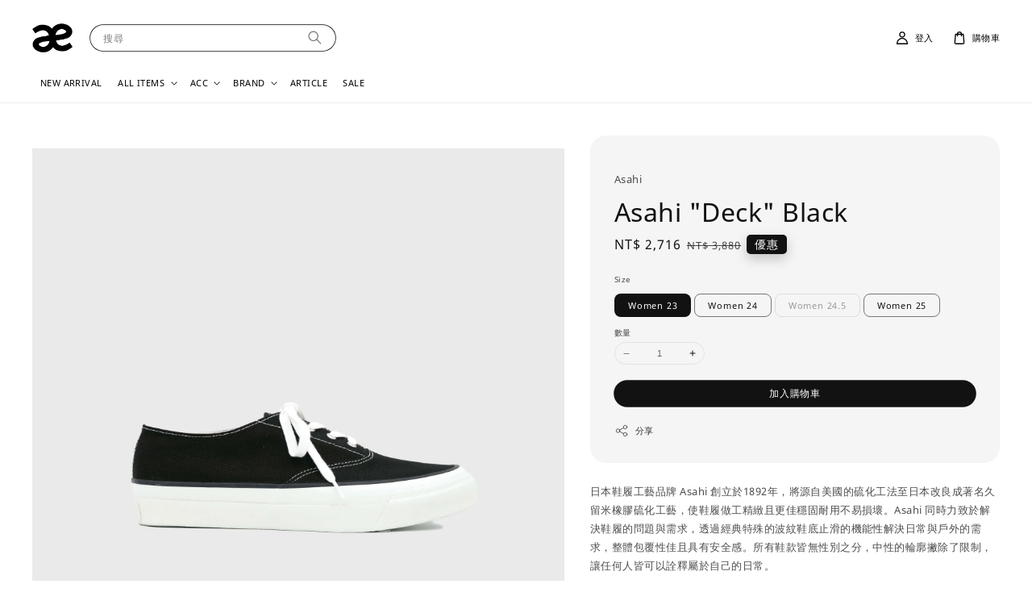

--- FILE ---
content_type: text/html; charset=UTF-8
request_url: https://www.anomi-e.com/products/asahi-deck-black
body_size: 34758
content:
<!doctype html>
<!--[if lt IE 7]><html class="no-js lt-ie9 lt-ie8 lt-ie7" lang="en"> <![endif]-->
<!--[if IE 7]><html class="no-js lt-ie9 lt-ie8" lang="en"> <![endif]-->
<!--[if IE 8]><html class="no-js lt-ie9" lang="en"> <![endif]-->
<!--[if IE 9 ]><html class="ie9 no-js"> <![endif]-->
<!--[if (gt IE 9)|!(IE)]><!--> <html class="no-js"> <!--<![endif]-->
<head>

  <!-- Basic page needs ================================================== -->
  <meta charset="utf-8">
  <meta http-equiv="X-UA-Compatible" content="IE=edge,chrome=1">

  
  <link rel="icon" href="https://cdn.store-assets.com/s/261771/f/10538146.png" />
  

  <!-- Title and description ================================================== -->
  <title>
  Asahi &quot;Deck&quot; Black &ndash; anomi_e
  </title>

  
  <meta name="description" content="ASAHI 日本鞋履工藝品牌創立於 1892 年，將源自美國的「硫化工法」於日本改良成著名的「久留米橡膠硫化工藝」，使鞋履做工更加精緻、穩固、耐用且不易損壞，中性的輪廓讓任何人皆可以詮釋屬於自己的日常。ASAHI 每一雙鞋都是完完全全的日本製作，商品以 1970 年代美國 DECK SHOES 與復古運動鞋作為原型，改良成更為俐落的輪廓，透過鞋底的特殊波紋設計提升止滑機能性，雨天也可以安心穿著。">
  

  <!-- Social meta ================================================== -->
  

  <meta property="og:type" content="product">
  <meta property="og:title" content="Asahi &quot;Deck&quot; Black">
  <meta property="og:url" content="https://www.anomi-e.com/products/asahi-deck-black">
  
  <meta property="og:image" content="https://cdn.store-assets.com/s/261771/i/56357719.jpeg">
  <meta property="og:image:secure_url" content="https://cdn.store-assets.com/s/261771/i/56357719.jpeg">
  
  <meta property="og:image" content="https://cdn.store-assets.com/s/261771/i/56358026.jpeg">
  <meta property="og:image:secure_url" content="https://cdn.store-assets.com/s/261771/i/56358026.jpeg">
  
  <meta property="og:image" content="https://cdn.store-assets.com/s/261771/i/56357720.jpeg">
  <meta property="og:image:secure_url" content="https://cdn.store-assets.com/s/261771/i/56357720.jpeg">
  
  <meta property="og:price:amount" content="2716">
  <meta property="og:price:currency" content="TWD">


<meta property="og:description" content="ASAHI 日本鞋履工藝品牌創立於 1892 年，將源自美國的「硫化工法」於日本改良成著名的「久留米橡膠硫化工藝」，使鞋履做工更加精緻、穩固、耐用且不易損壞，中性的輪廓讓任何人皆可以詮釋屬於自己的日常。ASAHI 每一雙鞋都是完完全全的日本製作，商品以 1970 年代美國 DECK SHOES 與復古運動鞋作為原型，改良成更為俐落的輪廓，透過鞋底的特殊波紋設計提升止滑機能性，雨天也可以安心穿著。">
<meta property="og:site_name" content="anomi_e">



  <meta name="twitter:card" content="summary">



  <meta name="twitter:site" content="@">


  <meta name="twitter:title" content="Asahi &quot;Deck&quot; Black">
  <meta name="twitter:description" content="日本鞋履工藝品牌 Asahi 創立於1892年，將源自美國的硫化工法至日本改良成著名久留米橡膠硫化工藝，使鞋履做工精緻且更佳穩固耐用不易損壞。Asahi 同時力致於解決鞋履的問題與需求，透過經典特殊的波紋鞋底止滑的機能性解決日常與戶外的需求，整體包覆性佳且具有安全感。所有鞋款皆無性別之分，中性的輪廓撇除了限制，讓任何人皆可以詮釋屬於自己的日常。&amp;nbsp;
Deck 系列是 Asahi 經典的款式">
  <meta name="twitter:image" content="">
  <meta name="twitter:image:width" content="480">
  <meta name="twitter:image:height" content="480">




  <!-- Helpers ================================================== -->
  <link rel="canonical" href="https://www.anomi-e.com/products/asahi-deck-black">
  <meta name="viewport" content="width=device-width,initial-scale=1">
  <meta name="theme-color" content="#121212">
  
  <script src="//ajax.googleapis.com/ajax/libs/jquery/1.11.0/jquery.min.js" type="text/javascript" ></script>
  
  <!-- Header hook for plugins ================================================== -->
  
<!-- ScriptTags -->
<script>window.__st={'p': 'product', 'cid': ''};</script><script src='/assets/events.js'></script><script>(function(d,s,id){var js,fjs=d.getElementsByTagName(s)[0];if(d.getElementById(id))return;js=d.createElement(s);js.id=id;js.src='https://connect.facebook.net/zh_TW/sdk/xfbml.customerchat.js#xfbml=1&version=v6.0&autoLogAppEvents=1';fjs.parentNode.insertBefore(js,fjs);}(document,'script','facebook-jssdk'));</script><script>(function(){function asyncLoad(){var urls=['/assets/facebook-pixel.js?v=1.1.1598796598','/assets/traffic.js?v=1','https://apps.easystore.co/facebook-login/script.js?shop=projectbyh.easy.co','https://apps.easystore.co/mobile-messaging-share/script.js?shop=projectbyh.easy.co','https://apps.easystore.co/google-analytics/script.js?shop=projectbyh.easy.co','https://apps.easystore.co/instagram-feed/script.js?shop=projectbyh.easy.co'];for(var i=0;i<urls.length;i++){var s=document.createElement('script');s.type='text/javascript';s.async=true;s.src=urls[i];var x=document.getElementsByTagName('script')[0];x.parentNode.insertBefore(s, x);}}window.attachEvent ? window.attachEvent('onload', asyncLoad) : window.addEventListener('load', asyncLoad, false);})();</script>
<!-- /ScriptTags -->

  
  
  <script src="https://store-themes.easystore.co/261771/themes/63057/assets/global.js?t=1765299686" defer="defer"></script>

  
  
  <script>
  (function(i,s,o,g,r,a,m){i['GoogleAnalyticsObject']=r;i[r]=i[r]||function(){
  (i[r].q=i[r].q||[]).push(arguments)},i[r].l=1*new Date();a=s.createElement(o),
  m=s.getElementsByTagName(o)[0];a.async=1;a.src=g;m.parentNode.insertBefore(a,m)
  })(window,document,'script','https://www.google-analytics.com/analytics.js','ga');

  ga('create', '', 'auto','myTracker');
  ga('myTracker.send', 'pageview');

  </script>
  
  <script src="/assets/storefront.js?id=914286bfa5e6419c67d1" type="text/javascript" ></script>
  

  <!-- CSS ================================================== -->
  <style>
      @font-face {
        font-family: 'Noto Sans';
        font-style: normal;
        font-weight: regular;
        src: local('Noto Sans regular'), local('Noto Sans-regular'), url(https://fonts.gstatic.com/s/notosans/v21/o-0IIpQlx3QUlC5A4PNb4j5Ba_2c7A.ttf) format('truetype');
      }

      @font-face {
        font-family: 'Noto Sans';
        font-style: normal;
        font-weight: regular;
        src: local('Noto Sans regular'), local('Noto Sans-regular'), url(https://fonts.gstatic.com/s/notosans/v21/o-0IIpQlx3QUlC5A4PNb4j5Ba_2c7A.ttf) format('truetype');
      }

      :root {
        --font-body-family: 'Noto Sans', sans-serif;
        --font-body-style: normal;
        --font-body-weight: 400;

        --font-heading-family: 'Noto Sans', sans-serif;
        --font-heading-style: normal;
        --font-heading-weight: 400;

        --color-heading-text: 18,18,18;
        --color-base-text: 18,18,18;
        --color-base-background-1: 255,255,255;
        --color-base-background-2: 255,255,255;
        
        --color-base-solid-button-labels: 255,255,255;
        --color-base-outline-button-labels: 18,18,18;
        
        --color-base-accent-1: 18,18,18;
        --color-base-accent-2: 18,18,18;
        --payment-terms-background-color: 255,255,255;

        --gradient-base-background-1: 255,255,255;
        --gradient-base-background-2: 255,255,255;
        --gradient-base-accent-1: 18,18,18;
        --gradient-base-accent-2: 18,18,18;

        --page-width: 160rem;
      }

      *,
      *::before,
      *::after {
        box-sizing: inherit;
      }

      html {
        box-sizing: border-box;
        font-size: 50%;
        height: 100%;
      }

      body {
        display: grid;
        grid-template-rows: auto auto 1fr auto;
        grid-template-columns: 100%;
        min-height: 100%;
        margin: 0;
        font-size: 1.5rem;
        letter-spacing: 0.06rem;
        line-height: 1.8;
        font-family: var(--font-body-family);
        font-style: var(--font-body-style);
        font-weight: var(--font-body-weight);
        
      }

      @media screen and (min-width: 750px) {
        body {
          font-size: 1.6rem;
        }
      }
   </style>
  
  <link href="https://store-themes.easystore.co/261771/themes/63057/assets/base.css?t=1765299686" rel="stylesheet" type="text/css" media="screen" />

  
  
<!-- Snippet:global/head: Pinterest Webmaster -->
<meta name="p:domain_verify" content="6f28dc26fc3f47b5d038e22c8dd3b90c"/>
<!-- /Snippet -->

<!-- Snippet:global/head: Instagram Feed -->
<link rel="stylesheet" href="https://apps.easystore.co/assets/css/instagram-feed/insta-feed-style.css">
<!-- /Snippet -->

<!-- Snippet:global/head: Google Search Console -->
<meta name="google-site-verification" content="abc123">
<!-- /Snippet -->


  <script>document.documentElement.className = document.documentElement.className.replace('no-js', 'js');</script>
</head>

<body id="asahi--deck--black" class="template-product" >
	
  
<!-- Snippet:global/body_start: Console Extension -->
<div id='es_console' style='display: none;'>261771</div>
<!-- /Snippet -->

	
 	<style>
  header {
    --logo-width: 50px;
  }
  .header-wrapper,
  .header-wrapper .list-menu--disclosure,
  .header-wrapper .search-modal{
    background-color: #FFFFFF;
  }
  .header-wrapper .search-modal .field__input{
    background-color: rgb(var(--color-background));
  }
  .header-wrapper summary .icon-caret,
  .header-wrapper .header__menu-item a,
  .header-wrapper .list-menu__item,
  .header-wrapper .link--text{
    color: #000000;
  }
  
  .search-modal__form{
    position: relative;
  }
  
  .dropdown {
    display: none;
    position: absolute;
    top: 100%;
    left: 0;
    width: 100%;
    padding: 5px 0;
    background-color: #fff;
    color:#000;
    z-index: 1000;
    border-bottom-left-radius: 15px;
    border-bottom-right-radius: 15px;
    border: 1px solid rgba(var(--color-foreground), 1);
    border-top: none;
    overflow-x: hidden;
    overflow-y: auto;
    max-height: 350px;
  }
  
  .dropdown-item {
    padding: 0.4rem 2rem;
    cursor: pointer;
    line-height: 1.4;
    overflow: hidden;
    text-overflow: ellipsis;
    white-space: nowrap;
  }
  
  .dropdown-item:hover{
    background-color: #f3f3f3;
  }
  
  .search__input.is-focus{
    border-radius: 15px;
    border-bottom-left-radius: 0;
    border-bottom-right-radius: 0;
    border: 1px solid rgba(var(--color-foreground), 1);
    border-bottom: none;
    box-shadow: none;
  }
  
  .clear-all {
    text-align: right;
    padding: 0 2rem 0.2rem;
    line-height: 1;
    font-size: 70%;
    margin-bottom: -2px;
  }
  
  .clear-all:hover{
    background-color: #fff;
  }
  
  .search-input-focus .easystore-section-header-hidden{
    transform: none;
  }
  .referral-notification {
    position: absolute;
    top: 100%;
    right: 0;
    background: white;
    border: 1px solid #e0e0e0;
    border-radius: 8px;
    box-shadow: 0 4px 12px rgba(0, 0, 0, 0.15);
    width: 280px;
    z-index: 1000;
    padding: 16px;
    margin-top: 8px;
    font-size: 14px;
    line-height: 1.4;
  }
  
  .referral-notification::before {
    content: '';
    position: absolute;
    top: -8px;
    right: 20px;
    width: 0;
    height: 0;
    border-left: 8px solid transparent;
    border-right: 8px solid transparent;
    border-bottom: 8px solid white;
  }
  
  .referral-notification::after {
    content: '';
    position: absolute;
    top: -9px;
    right: 20px;
    width: 0;
    height: 0;
    border-left: 8px solid transparent;
    border-right: 8px solid transparent;
    border-bottom: 8px solid #e0e0e0;
  }
  
  .referral-notification h4 {
    margin: 0 0 8px 0;
    color: #2196F3;
    font-size: 16px;
    font-weight: 600;
  }
  
  .referral-notification p {
    margin: 0 0 12px 0;
    color: #666;
  }
  
  .referral-notification .referral-code {
    background: #f5f5f5;
    padding: 8px;
    border-radius: 4px;
    font-family: monospace;
    font-size: 13px;
    text-align: center;
    margin: 8px 0;
    border: 1px solid #ddd;
  }
  
  .referral-notification .close-btn {
    position: absolute;
    top: 8px;
    right: 8px;
    background: none;
    border: none;
    font-size: 18px;
    color: #999;
    cursor: pointer;
    padding: 0;
    width: 20px;
    height: 20px;
    line-height: 1;
  }
  
  .referral-notification .close-btn:hover {
    color: #333;
  }
  
  .referral-notification .action-btn {
    background: #2196F3;
    color: white;
    border: none;
    padding: 8px 16px;
    border-radius: 4px;
    cursor: pointer;
    font-size: 12px;
    margin-right: 8px;
    margin-top: 8px;
  }
  
  .referral-notification .action-btn:hover {
    background: #1976D2;
  }
  
  .referral-notification .dismiss-btn {
    background: transparent;
    color: #666;
    border: 1px solid #ddd;
    padding: 8px 16px;
    border-radius: 4px;
    cursor: pointer;
    font-size: 12px;
    margin-top: 8px;
  }
  
  .referral-notification .dismiss-btn:hover {
    background: #f5f5f5;
  }
  .referral-modal__dialog {
    transform: translate(-50%, 0);
    transition: transform var(--duration-default) ease, visibility 0s;
    z-index: 10000;
    position: fixed;
    top: 20vh;
    left: 50%;
    width: 100%;
    max-width: 350px;
    box-shadow: 0 4px 12px rgba(0, 0, 0, 0.15);
    border-radius: 12px;
    background-color: #fff;
    color: #000;
    padding: 20px;
    text-align: center;
  }

  .modal-overlay.referral-modal-overlay {
    position: fixed;
    top: 0;
    left: 0;
    width: 100%;
    height: 100%;
    background-color: rgba(0, 0, 0, 0.7);
    z-index: 2001;
    display: block;
    opacity: 1;
    transition: opacity var(--duration-default) ease, visibility 0s;
  }
</style>

<link rel="preload" href="https://store-themes.easystore.co/261771/themes/63057/assets/section-header.css?t=1765299686" as="style" onload="this.onload=null;this.rel='stylesheet'">
<link rel="preload" href="https://store-themes.easystore.co/261771/themes/63057/assets/component-list-menu.css?t=1765299686" as="style" onload="this.onload=null;this.rel='stylesheet'">
<link rel="preload" href="https://store-themes.easystore.co/261771/themes/63057/assets/component-menu-drawer.css?t=1765299686" as="style" onload="this.onload=null;this.rel='stylesheet'">
<link rel="preload" href="https://store-themes.easystore.co/261771/themes/63057/assets/component-cart-notification.css?v1.1?t=1765299686" as="style" onload="this.onload=null;this.rel='stylesheet'">

<script src="https://store-themes.easystore.co/261771/themes/63057/assets/cart-notification.js?t=1765299686" defer="defer"></script>
<script src="https://store-themes.easystore.co/261771/themes/63057/assets/details-modal.js?t=1765299686" defer="defer"></script>

<svg xmlns="http://www.w3.org/2000/svg" class="hidden">
  <symbol id="icon-search" viewbox="0 0 18 19" fill="none">
    <path fill-rule="evenodd" clip-rule="evenodd" d="M11.03 11.68A5.784 5.784 0 112.85 3.5a5.784 5.784 0 018.18 8.18zm.26 1.12a6.78 6.78 0 11.72-.7l5.4 5.4a.5.5 0 11-.71.7l-5.41-5.4z" fill="currentColor"/>
  </symbol>

  <symbol id="icon-close" class="icon icon-close" fill="none" viewBox="0 0 18 17">
    <path d="M.865 15.978a.5.5 0 00.707.707l7.433-7.431 7.579 7.282a.501.501 0 00.846-.37.5.5 0 00-.153-.351L9.712 8.546l7.417-7.416a.5.5 0 10-.707-.708L8.991 7.853 1.413.573a.5.5 0 10-.693.72l7.563 7.268-7.418 7.417z" fill="currentColor">
  </symbol>
</svg>


<div id="easystore-section-header">
  <sticky-header class="header-wrapper header-wrapper--border-bottom">
    <header class="header header--middle-left page-width header--has-menu" itemscope itemtype="http://schema.org/Organization">
      <header-drawer data-breakpoint="tablet">
        <details class="menu-drawer-container menu-opening">
          <summary class="header__icon header__icon--menu header__icon--summary link link--text focus-inset" aria-label="Menu" role="button" aria-expanded="true" aria-controls="menu-drawer">
            <span>
              


    <svg class="icon icon-hamburger " data-name="Layer 1" xmlns="http://www.w3.org/2000/svg" viewBox="0 0 600 600"><path d="M32.5,65h535a25,25,0,0,0,0-50H32.5a25,25,0,0,0,0,50Z" fill="currentColor"/><path d="M567.5,275H32.5a25,25,0,0,0,0,50h535a25,25,0,0,0,0-50Z" fill="currentColor"/><path d="M567.5,535H32.5a25,25,0,0,0,0,50h535a25,25,0,0,0,0-50Z" fill="currentColor"/></svg>

  

              


    <svg class="icon icon-close " data-name="Layer 1" xmlns="http://www.w3.org/2000/svg" viewBox="0 0 600 600"><path d="M335.36,300,581.87,53.48a25,25,0,0,0-35.35-35.35L300,264.64,53.48,18.13A25,25,0,0,0,18.13,53.48L264.64,300,18.13,546.52a25,25,0,0,0,35.35,35.35L300,335.36,546.52,581.87a25,25,0,0,0,35.35-35.35Z" fill="currentColor"/></svg>

  

            </span>
          </summary>
          <div id="menu-drawer" class="menu-drawer motion-reduce" tabindex="-1">
            <div class="menu-drawer__inner-container">
              <div class="menu-drawer__navigation-container">
                <nav class="menu-drawer__navigation">
                  <ul class="menu-drawer__menu list-menu" role="list">
                    
                    
                      
                        <li>
                          <a href="https://www.anomi-e.com/collections/new-arrival"  class="menu-drawer__menu-item list-menu__item link link--text focus-inset">
                            NEW ARRIVAL
                          </a>
                        </li>
                      
                    
                    
                      
                        
                        <li>
                          <details>
                                <summary class="menu-drawer__menu-item list-menu__item link link--text focus-inset" role="button" aria-expanded="false" aria-controls="link-Bags">
                                  <a href="/collections/all"  class="link--text list-menu__item menu-drawer__menu-item">
                                    ALL ITEMS
                                  </a>
                                  


    <svg class="icon icon-arrow " data-name="Layer 1" xmlns="http://www.w3.org/2000/svg" viewBox="0 0 600 339.56"><path d="M31.06,196.67H504l-88.56,88.56a26.89,26.89,0,1,0,38,38L588,188.79a26.89,26.89,0,0,0,0-38L453.49,16.29a26.89,26.89,0,0,0-38,38L504,142.88H31.06a26.9,26.9,0,0,0,0,53.79Z" fill="currentColor"/></svg>

  

                                  


    <svg aria-hidden="true" focusable="false" role="presentation" class="icon icon-caret " viewBox="0 0 10 6">
      <path fill-rule="evenodd" clip-rule="evenodd" d="M9.354.646a.5.5 0 00-.708 0L5 4.293 1.354.646a.5.5 0 00-.708.708l4 4a.5.5 0 00.708 0l4-4a.5.5 0 000-.708z" fill="currentColor"></path>
    </svg>

  

                                </summary>
                                <div class="menu-drawer__submenu motion-reduce" tabindex="-1">
                                  <div class="menu-drawer__inner-submenu">
                                    <button class="menu-drawer__close-button link link--text focus-inset" aria-expanded="true">
                                      


    <svg class="icon icon-arrow " data-name="Layer 1" xmlns="http://www.w3.org/2000/svg" viewBox="0 0 600 339.56"><path d="M31.06,196.67H504l-88.56,88.56a26.89,26.89,0,1,0,38,38L588,188.79a26.89,26.89,0,0,0,0-38L453.49,16.29a26.89,26.89,0,0,0-38,38L504,142.88H31.06a26.9,26.9,0,0,0,0,53.79Z" fill="currentColor"/></svg>

  

                                      ALL ITEMS
                                    </button>
                                    <ul class="menu-drawer__menu list-menu" role="list" tabindex="-1">
                                      
                                        
                                        
                                          
                                          <li>
                                            <details>
                                                  <summary class="menu-drawer__menu-item list-menu__item link link--text focus-inset" role="button" aria-expanded="false" aria-controls="link-Bags">
                                                    <a href="/collections/outer"  class="link--text list-menu__item menu-drawer__menu-item">
                                                      OUTER
                                                    </a>
                                                    


    <svg class="icon icon-arrow " data-name="Layer 1" xmlns="http://www.w3.org/2000/svg" viewBox="0 0 600 339.56"><path d="M31.06,196.67H504l-88.56,88.56a26.89,26.89,0,1,0,38,38L588,188.79a26.89,26.89,0,0,0,0-38L453.49,16.29a26.89,26.89,0,0,0-38,38L504,142.88H31.06a26.9,26.9,0,0,0,0,53.79Z" fill="currentColor"/></svg>

  

                                                    


    <svg aria-hidden="true" focusable="false" role="presentation" class="icon icon-caret " viewBox="0 0 10 6">
      <path fill-rule="evenodd" clip-rule="evenodd" d="M9.354.646a.5.5 0 00-.708 0L5 4.293 1.354.646a.5.5 0 00-.708.708l4 4a.5.5 0 00.708 0l4-4a.5.5 0 000-.708z" fill="currentColor"></path>
    </svg>

  

                                                  </summary>
                                                  <div class="menu-drawer__submenu motion-reduce" tabindex="-1">
                                                    <div class="menu-drawer__inner-submenu">
                                                      <button class="menu-drawer__close-button link link--text focus-inset" aria-expanded="true">
                                                        


    <svg class="icon icon-arrow " data-name="Layer 1" xmlns="http://www.w3.org/2000/svg" viewBox="0 0 600 339.56"><path d="M31.06,196.67H504l-88.56,88.56a26.89,26.89,0,1,0,38,38L588,188.79a26.89,26.89,0,0,0,0-38L453.49,16.29a26.89,26.89,0,0,0-38,38L504,142.88H31.06a26.9,26.9,0,0,0,0,53.79Z" fill="currentColor"/></svg>

  

                                                        OUTER
                                                      </button>
                                                      <ul class="menu-drawer__menu list-menu" role="list" tabindex="-1">
                                                        
                                                          
                                                          
                                                            <li>
                                                              <a href="/collections/jacket"  class="menu-drawer__menu-item link link--text list-menu__item focus-inset">
                                                                Jacket 外套
                                                              </a>
                                                            </li>
                                                          
                                                        
                                                          
                                                          
                                                            <li>
                                                              <a href="/collections/blazers"  class="menu-drawer__menu-item link link--text list-menu__item focus-inset">
                                                                Blazers 西裝外套
                                                              </a>
                                                            </li>
                                                          
                                                        
                                                          
                                                          
                                                            <li>
                                                              <a href="/collections/cardigan"  class="menu-drawer__menu-item link link--text list-menu__item focus-inset">
                                                                Cardigan 開襟衫
                                                              </a>
                                                            </li>
                                                          
                                                        
                                                          
                                                          
                                                            <li>
                                                              <a href="/collections/coat"  class="menu-drawer__menu-item link link--text list-menu__item focus-inset">
                                                                Coat 大衣
                                                              </a>
                                                            </li>
                                                          
                                                        
                                                          
                                                          
                                                            <li>
                                                              <a href="/collections/vest"  class="menu-drawer__menu-item link link--text list-menu__item focus-inset">
                                                                Vest 背心
                                                              </a>
                                                            </li>
                                                          
                                                        
                                                        
                                                      </ul>
                                                    </div>
                                                  </div>
                                            </details>
                                          </li>
                                        
                                      
                                        
                                        
                                          
                                          <li>
                                            <details>
                                                  <summary class="menu-drawer__menu-item list-menu__item link link--text focus-inset" role="button" aria-expanded="false" aria-controls="link-Bags">
                                                    <a href="/collections/top"  class="link--text list-menu__item menu-drawer__menu-item">
                                                      TOP
                                                    </a>
                                                    


    <svg class="icon icon-arrow " data-name="Layer 1" xmlns="http://www.w3.org/2000/svg" viewBox="0 0 600 339.56"><path d="M31.06,196.67H504l-88.56,88.56a26.89,26.89,0,1,0,38,38L588,188.79a26.89,26.89,0,0,0,0-38L453.49,16.29a26.89,26.89,0,0,0-38,38L504,142.88H31.06a26.9,26.9,0,0,0,0,53.79Z" fill="currentColor"/></svg>

  

                                                    


    <svg aria-hidden="true" focusable="false" role="presentation" class="icon icon-caret " viewBox="0 0 10 6">
      <path fill-rule="evenodd" clip-rule="evenodd" d="M9.354.646a.5.5 0 00-.708 0L5 4.293 1.354.646a.5.5 0 00-.708.708l4 4a.5.5 0 00.708 0l4-4a.5.5 0 000-.708z" fill="currentColor"></path>
    </svg>

  

                                                  </summary>
                                                  <div class="menu-drawer__submenu motion-reduce" tabindex="-1">
                                                    <div class="menu-drawer__inner-submenu">
                                                      <button class="menu-drawer__close-button link link--text focus-inset" aria-expanded="true">
                                                        


    <svg class="icon icon-arrow " data-name="Layer 1" xmlns="http://www.w3.org/2000/svg" viewBox="0 0 600 339.56"><path d="M31.06,196.67H504l-88.56,88.56a26.89,26.89,0,1,0,38,38L588,188.79a26.89,26.89,0,0,0,0-38L453.49,16.29a26.89,26.89,0,0,0-38,38L504,142.88H31.06a26.9,26.9,0,0,0,0,53.79Z" fill="currentColor"/></svg>

  

                                                        TOP
                                                      </button>
                                                      <ul class="menu-drawer__menu list-menu" role="list" tabindex="-1">
                                                        
                                                          
                                                          
                                                            <li>
                                                              <a href="/collections/sweaters"  class="menu-drawer__menu-item link link--text list-menu__item focus-inset">
                                                                Sweaters 毛衣
                                                              </a>
                                                            </li>
                                                          
                                                        
                                                          
                                                          
                                                            <li>
                                                              <a href="/collections/full-body"  class="menu-drawer__menu-item link link--text list-menu__item focus-inset">
                                                                Full Body 連身
                                                              </a>
                                                            </li>
                                                          
                                                        
                                                          
                                                          
                                                            <li>
                                                              <a href="/collections/tank-tops"  class="menu-drawer__menu-item link link--text list-menu__item focus-inset">
                                                                Tank Tops 無袖
                                                              </a>
                                                            </li>
                                                          
                                                        
                                                          
                                                          
                                                            <li>
                                                              <a href="/collections/t-shirt"  class="menu-drawer__menu-item link link--text list-menu__item focus-inset">
                                                                T-shirt 上衣
                                                              </a>
                                                            </li>
                                                          
                                                        
                                                          
                                                          
                                                            <li>
                                                              <a href="/collections/shirt"  class="menu-drawer__menu-item link link--text list-menu__item focus-inset">
                                                                Shirt 襯衫
                                                              </a>
                                                            </li>
                                                          
                                                        
                                                          
                                                          
                                                            <li>
                                                              <a href="/collections/dress"  class="menu-drawer__menu-item link link--text list-menu__item focus-inset">
                                                                Dress 洋裝
                                                              </a>
                                                            </li>
                                                          
                                                        
                                                        
                                                      </ul>
                                                    </div>
                                                  </div>
                                            </details>
                                          </li>
                                        
                                      
                                        
                                        
                                          
                                          <li>
                                            <details>
                                                  <summary class="menu-drawer__menu-item list-menu__item link link--text focus-inset" role="button" aria-expanded="false" aria-controls="link-Bags">
                                                    <a href="/collections/bottom"  class="link--text list-menu__item menu-drawer__menu-item">
                                                      BOTTOM
                                                    </a>
                                                    


    <svg class="icon icon-arrow " data-name="Layer 1" xmlns="http://www.w3.org/2000/svg" viewBox="0 0 600 339.56"><path d="M31.06,196.67H504l-88.56,88.56a26.89,26.89,0,1,0,38,38L588,188.79a26.89,26.89,0,0,0,0-38L453.49,16.29a26.89,26.89,0,0,0-38,38L504,142.88H31.06a26.9,26.9,0,0,0,0,53.79Z" fill="currentColor"/></svg>

  

                                                    


    <svg aria-hidden="true" focusable="false" role="presentation" class="icon icon-caret " viewBox="0 0 10 6">
      <path fill-rule="evenodd" clip-rule="evenodd" d="M9.354.646a.5.5 0 00-.708 0L5 4.293 1.354.646a.5.5 0 00-.708.708l4 4a.5.5 0 00.708 0l4-4a.5.5 0 000-.708z" fill="currentColor"></path>
    </svg>

  

                                                  </summary>
                                                  <div class="menu-drawer__submenu motion-reduce" tabindex="-1">
                                                    <div class="menu-drawer__inner-submenu">
                                                      <button class="menu-drawer__close-button link link--text focus-inset" aria-expanded="true">
                                                        


    <svg class="icon icon-arrow " data-name="Layer 1" xmlns="http://www.w3.org/2000/svg" viewBox="0 0 600 339.56"><path d="M31.06,196.67H504l-88.56,88.56a26.89,26.89,0,1,0,38,38L588,188.79a26.89,26.89,0,0,0,0-38L453.49,16.29a26.89,26.89,0,0,0-38,38L504,142.88H31.06a26.9,26.9,0,0,0,0,53.79Z" fill="currentColor"/></svg>

  

                                                        BOTTOM
                                                      </button>
                                                      <ul class="menu-drawer__menu list-menu" role="list" tabindex="-1">
                                                        
                                                          
                                                          
                                                            <li>
                                                              <a href="/collections/trouser"  class="menu-drawer__menu-item link link--text list-menu__item focus-inset">
                                                                Trouser 長褲
                                                              </a>
                                                            </li>
                                                          
                                                        
                                                          
                                                          
                                                            <li>
                                                              <a href="/collections/shorts"  class="menu-drawer__menu-item link link--text list-menu__item focus-inset">
                                                                Shorts 短褲
                                                              </a>
                                                            </li>
                                                          
                                                        
                                                          
                                                          
                                                            <li>
                                                              <a href="/collections/jeans"  class="menu-drawer__menu-item link link--text list-menu__item focus-inset">
                                                                Denim 丹寧
                                                              </a>
                                                            </li>
                                                          
                                                        
                                                          
                                                          
                                                            <li>
                                                              <a href="/collections/skirt"  class="menu-drawer__menu-item link link--text list-menu__item focus-inset">
                                                                Skirt 裙
                                                              </a>
                                                            </li>
                                                          
                                                        
                                                        
                                                      </ul>
                                                    </div>
                                                  </div>
                                            </details>
                                          </li>
                                        
                                      
                                        
                                        
                                          
                                          <li>
                                            <details>
                                                  <summary class="menu-drawer__menu-item list-menu__item link link--text focus-inset" role="button" aria-expanded="false" aria-controls="link-Bags">
                                                    <a href="/collections/accessory"  class="link--text list-menu__item menu-drawer__menu-item">
                                                      ACCESSORIES
                                                    </a>
                                                    


    <svg class="icon icon-arrow " data-name="Layer 1" xmlns="http://www.w3.org/2000/svg" viewBox="0 0 600 339.56"><path d="M31.06,196.67H504l-88.56,88.56a26.89,26.89,0,1,0,38,38L588,188.79a26.89,26.89,0,0,0,0-38L453.49,16.29a26.89,26.89,0,0,0-38,38L504,142.88H31.06a26.9,26.9,0,0,0,0,53.79Z" fill="currentColor"/></svg>

  

                                                    


    <svg aria-hidden="true" focusable="false" role="presentation" class="icon icon-caret " viewBox="0 0 10 6">
      <path fill-rule="evenodd" clip-rule="evenodd" d="M9.354.646a.5.5 0 00-.708 0L5 4.293 1.354.646a.5.5 0 00-.708.708l4 4a.5.5 0 00.708 0l4-4a.5.5 0 000-.708z" fill="currentColor"></path>
    </svg>

  

                                                  </summary>
                                                  <div class="menu-drawer__submenu motion-reduce" tabindex="-1">
                                                    <div class="menu-drawer__inner-submenu">
                                                      <button class="menu-drawer__close-button link link--text focus-inset" aria-expanded="true">
                                                        


    <svg class="icon icon-arrow " data-name="Layer 1" xmlns="http://www.w3.org/2000/svg" viewBox="0 0 600 339.56"><path d="M31.06,196.67H504l-88.56,88.56a26.89,26.89,0,1,0,38,38L588,188.79a26.89,26.89,0,0,0,0-38L453.49,16.29a26.89,26.89,0,0,0-38,38L504,142.88H31.06a26.9,26.9,0,0,0,0,53.79Z" fill="currentColor"/></svg>

  

                                                        ACCESSORIES
                                                      </button>
                                                      <ul class="menu-drawer__menu list-menu" role="list" tabindex="-1">
                                                        
                                                          
                                                          
                                                            
                                                            <li>
                                                              <details>
                                                                <summary class="menu-drawer__menu-item list-menu__item link link--text focus-inset" role="button" aria-expanded="false" aria-controls="link-Bags">
                                                                  <a href="/collections/jewelry"  class="link--text list-menu__item menu-drawer__menu-item">
                                                                    Jewelry 珠寶
                                                                  </a>
                                                                  


    <svg class="icon icon-arrow " data-name="Layer 1" xmlns="http://www.w3.org/2000/svg" viewBox="0 0 600 339.56"><path d="M31.06,196.67H504l-88.56,88.56a26.89,26.89,0,1,0,38,38L588,188.79a26.89,26.89,0,0,0,0-38L453.49,16.29a26.89,26.89,0,0,0-38,38L504,142.88H31.06a26.9,26.9,0,0,0,0,53.79Z" fill="currentColor"/></svg>

  

                                                                  


    <svg aria-hidden="true" focusable="false" role="presentation" class="icon icon-caret " viewBox="0 0 10 6">
      <path fill-rule="evenodd" clip-rule="evenodd" d="M9.354.646a.5.5 0 00-.708 0L5 4.293 1.354.646a.5.5 0 00-.708.708l4 4a.5.5 0 00.708 0l4-4a.5.5 0 000-.708z" fill="currentColor"></path>
    </svg>

  

                                                                </summary>
                                                                <div class="menu-drawer__submenu motion-reduce" tabindex="-1">
                                                                  <div class="menu-drawer__inner-submenu">
                                                                    <button class="menu-drawer__close-button link link--text focus-inset" aria-expanded="true">
                                                                      


    <svg class="icon icon-arrow " data-name="Layer 1" xmlns="http://www.w3.org/2000/svg" viewBox="0 0 600 339.56"><path d="M31.06,196.67H504l-88.56,88.56a26.89,26.89,0,1,0,38,38L588,188.79a26.89,26.89,0,0,0,0-38L453.49,16.29a26.89,26.89,0,0,0-38,38L504,142.88H31.06a26.9,26.9,0,0,0,0,53.79Z" fill="currentColor"/></svg>

  

                                                                      Jewelry 珠寶
                                                                    </button>
                                                                    <ul class="menu-drawer__menu list-menu" role="list" tabindex="-1">
                                                                      
                                                                        <li>
                                                                          <a href="/collections/setup"  class="link--text list-menu__item menu-drawer__menu-item focus-inset">
                                                                            Anomi_e Set 組合搭配
                                                                          </a>
                                                                        </li>
                                                                      
                                                                        <li>
                                                                          <a href="/collections/customer-set"  class="link--text list-menu__item menu-drawer__menu-item focus-inset">
                                                                            Customer Set 客人組合搭配
                                                                          </a>
                                                                        </li>
                                                                      
                                                                        <li>
                                                                          <a href="/collections/eagle"  class="link--text list-menu__item menu-drawer__menu-item focus-inset">
                                                                            Eagle 老鷹
                                                                          </a>
                                                                        </li>
                                                                      
                                                                        <li>
                                                                          <a href="/collections/feather"  class="link--text list-menu__item menu-drawer__menu-item focus-inset">
                                                                            Feather 羽毛
                                                                          </a>
                                                                        </li>
                                                                      
                                                                        <li>
                                                                          <a href="/collections/pendant"  class="link--text list-menu__item menu-drawer__menu-item focus-inset">
                                                                            Pendant 墜飾
                                                                          </a>
                                                                        </li>
                                                                      
                                                                        <li>
                                                                          <a href="/collections/ring"  class="link--text list-menu__item menu-drawer__menu-item focus-inset">
                                                                            Ring 戒指
                                                                          </a>
                                                                        </li>
                                                                      
                                                                        <li>
                                                                          <a href="/collections/earrings"  class="link--text list-menu__item menu-drawer__menu-item focus-inset">
                                                                            Earrings 耳環
                                                                          </a>
                                                                        </li>
                                                                      
                                                                        <li>
                                                                          <a href="/collections/chain"  class="link--text list-menu__item menu-drawer__menu-item focus-inset">
                                                                            Chain 鏈
                                                                          </a>
                                                                        </li>
                                                                      
                                                                        <li>
                                                                          <a href="/collections/bangle-bracelet"  class="link--text list-menu__item menu-drawer__menu-item focus-inset">
                                                                            Bangle 手環
                                                                          </a>
                                                                        </li>
                                                                      
                                                                        <li>
                                                                          <a href="/collections/wheel-hook"  class="link--text list-menu__item menu-drawer__menu-item focus-inset">
                                                                            Wheel 輪 / Hook 鉤
                                                                          </a>
                                                                        </li>
                                                                      
                                                                        <li>
                                                                          <a href="/collections/beads"  class="link--text list-menu__item menu-drawer__menu-item focus-inset">
                                                                            Beads 珠
                                                                          </a>
                                                                        </li>
                                                                      
                                                                        <li>
                                                                          <a href="/collections/pin-別針"  class="link--text list-menu__item menu-drawer__menu-item focus-inset">
                                                                            Pin 別針
                                                                          </a>
                                                                        </li>
                                                                      
                                                                        <li>
                                                                          <a href="/collections/concho-飾片"  class="link--text list-menu__item menu-drawer__menu-item focus-inset">
                                                                            Concho 飾片
                                                                          </a>
                                                                        </li>
                                                                      
                                                                        <li>
                                                                          <a href="/collections/hair-ring-髮圈"  class="link--text list-menu__item menu-drawer__menu-item focus-inset">
                                                                            Hair Ring 髮圈
                                                                          </a>
                                                                        </li>
                                                                      
                                                                    </ul>
                                                                  </div>
                                                                </div>
                                                              </details>
                                                            </li>
                                                          
                                                        
                                                          
                                                          
                                                            <li>
                                                              <a href="/collections/hat"  class="menu-drawer__menu-item link link--text list-menu__item focus-inset">
                                                                Hat 帽子
                                                              </a>
                                                            </li>
                                                          
                                                        
                                                          
                                                          
                                                            <li>
                                                              <a href="/collections/eyewear"  class="menu-drawer__menu-item link link--text list-menu__item focus-inset">
                                                                Eyewear 眼鏡
                                                              </a>
                                                            </li>
                                                          
                                                        
                                                          
                                                          
                                                            <li>
                                                              <a href="/collections/scarves"  class="menu-drawer__menu-item link link--text list-menu__item focus-inset">
                                                                Scarves 圍巾
                                                              </a>
                                                            </li>
                                                          
                                                        
                                                          
                                                          
                                                            <li>
                                                              <a href="/collections/bags"  class="menu-drawer__menu-item link link--text list-menu__item focus-inset">
                                                                Bags 包
                                                              </a>
                                                            </li>
                                                          
                                                        
                                                          
                                                          
                                                            <li>
                                                              <a href="/collections/wallet"  class="menu-drawer__menu-item link link--text list-menu__item focus-inset">
                                                                Wallet 皮夾
                                                              </a>
                                                            </li>
                                                          
                                                        
                                                          
                                                          
                                                            <li>
                                                              <a href="/collections/gloves"  class="menu-drawer__menu-item link link--text list-menu__item focus-inset">
                                                                Gloves 手套
                                                              </a>
                                                            </li>
                                                          
                                                        
                                                          
                                                          
                                                            <li>
                                                              <a href="/collections/sock"  class="menu-drawer__menu-item link link--text list-menu__item focus-inset">
                                                                Socks 襪子
                                                              </a>
                                                            </li>
                                                          
                                                        
                                                          
                                                          
                                                            <li>
                                                              <a href="/collections/belt-皮帶"  class="menu-drawer__menu-item link link--text list-menu__item focus-inset">
                                                                Belt 皮帶
                                                              </a>
                                                            </li>
                                                          
                                                        
                                                        
                                                      </ul>
                                                    </div>
                                                  </div>
                                            </details>
                                          </li>
                                        
                                      
                                        
                                        
                                          
                                          <li>
                                            <details>
                                                  <summary class="menu-drawer__menu-item list-menu__item link link--text focus-inset" role="button" aria-expanded="false" aria-controls="link-Bags">
                                                    <a href="/collections/shoes"  class="link--text list-menu__item menu-drawer__menu-item">
                                                      SHOES
                                                    </a>
                                                    


    <svg class="icon icon-arrow " data-name="Layer 1" xmlns="http://www.w3.org/2000/svg" viewBox="0 0 600 339.56"><path d="M31.06,196.67H504l-88.56,88.56a26.89,26.89,0,1,0,38,38L588,188.79a26.89,26.89,0,0,0,0-38L453.49,16.29a26.89,26.89,0,0,0-38,38L504,142.88H31.06a26.9,26.9,0,0,0,0,53.79Z" fill="currentColor"/></svg>

  

                                                    


    <svg aria-hidden="true" focusable="false" role="presentation" class="icon icon-caret " viewBox="0 0 10 6">
      <path fill-rule="evenodd" clip-rule="evenodd" d="M9.354.646a.5.5 0 00-.708 0L5 4.293 1.354.646a.5.5 0 00-.708.708l4 4a.5.5 0 00.708 0l4-4a.5.5 0 000-.708z" fill="currentColor"></path>
    </svg>

  

                                                  </summary>
                                                  <div class="menu-drawer__submenu motion-reduce" tabindex="-1">
                                                    <div class="menu-drawer__inner-submenu">
                                                      <button class="menu-drawer__close-button link link--text focus-inset" aria-expanded="true">
                                                        


    <svg class="icon icon-arrow " data-name="Layer 1" xmlns="http://www.w3.org/2000/svg" viewBox="0 0 600 339.56"><path d="M31.06,196.67H504l-88.56,88.56a26.89,26.89,0,1,0,38,38L588,188.79a26.89,26.89,0,0,0,0-38L453.49,16.29a26.89,26.89,0,0,0-38,38L504,142.88H31.06a26.9,26.9,0,0,0,0,53.79Z" fill="currentColor"/></svg>

  

                                                        SHOES
                                                      </button>
                                                      <ul class="menu-drawer__menu list-menu" role="list" tabindex="-1">
                                                        
                                                          
                                                          
                                                            <li>
                                                              <a href="/collections/sandals"  class="menu-drawer__menu-item link link--text list-menu__item focus-inset">
                                                                Sandals 涼鞋
                                                              </a>
                                                            </li>
                                                          
                                                        
                                                          
                                                          
                                                            <li>
                                                              <a href="/collections/lace-ups"  class="menu-drawer__menu-item link link--text list-menu__item focus-inset">
                                                                Lace Ups 繫帶鞋
                                                              </a>
                                                            </li>
                                                          
                                                        
                                                          
                                                          
                                                            <li>
                                                              <a href="/collections/sneakers"  class="menu-drawer__menu-item link link--text list-menu__item focus-inset">
                                                                Sneakers 運動鞋
                                                              </a>
                                                            </li>
                                                          
                                                        
                                                        
                                                      </ul>
                                                    </div>
                                                  </div>
                                            </details>
                                          </li>
                                        
                                      
                                        
                                        
                                          <li>
                                            <a href="/collections/kids"  class="menu-drawer__menu-item link link--text list-menu__item focus-inset">
                                              BABY WEAR
                                            </a>
                                          </li>
                                        
                                      
                                        
                                        
                                          <li>
                                            <a href="/collections/homewear"  class="menu-drawer__menu-item link link--text list-menu__item focus-inset">
                                              HOMEWEAR
                                            </a>
                                          </li>
                                        
                                      
                                        
                                        
                                          
                                          <li>
                                            <details>
                                                  <summary class="menu-drawer__menu-item list-menu__item link link--text focus-inset" role="button" aria-expanded="false" aria-controls="link-Bags">
                                                    <a href="/collections/designer"  class="link--text list-menu__item menu-drawer__menu-item">
                                                      BRAND
                                                    </a>
                                                    


    <svg class="icon icon-arrow " data-name="Layer 1" xmlns="http://www.w3.org/2000/svg" viewBox="0 0 600 339.56"><path d="M31.06,196.67H504l-88.56,88.56a26.89,26.89,0,1,0,38,38L588,188.79a26.89,26.89,0,0,0,0-38L453.49,16.29a26.89,26.89,0,0,0-38,38L504,142.88H31.06a26.9,26.9,0,0,0,0,53.79Z" fill="currentColor"/></svg>

  

                                                    


    <svg aria-hidden="true" focusable="false" role="presentation" class="icon icon-caret " viewBox="0 0 10 6">
      <path fill-rule="evenodd" clip-rule="evenodd" d="M9.354.646a.5.5 0 00-.708 0L5 4.293 1.354.646a.5.5 0 00-.708.708l4 4a.5.5 0 00.708 0l4-4a.5.5 0 000-.708z" fill="currentColor"></path>
    </svg>

  

                                                  </summary>
                                                  <div class="menu-drawer__submenu motion-reduce" tabindex="-1">
                                                    <div class="menu-drawer__inner-submenu">
                                                      <button class="menu-drawer__close-button link link--text focus-inset" aria-expanded="true">
                                                        


    <svg class="icon icon-arrow " data-name="Layer 1" xmlns="http://www.w3.org/2000/svg" viewBox="0 0 600 339.56"><path d="M31.06,196.67H504l-88.56,88.56a26.89,26.89,0,1,0,38,38L588,188.79a26.89,26.89,0,0,0,0-38L453.49,16.29a26.89,26.89,0,0,0-38,38L504,142.88H31.06a26.9,26.9,0,0,0,0,53.79Z" fill="currentColor"/></svg>

  

                                                        BRAND
                                                      </button>
                                                      <ul class="menu-drawer__menu list-menu" role="list" tabindex="-1">
                                                        
                                                          
                                                          
                                                            
                                                            <li>
                                                              <details>
                                                                <summary class="menu-drawer__menu-item list-menu__item link link--text focus-inset" role="button" aria-expanded="false" aria-controls="link-Bags">
                                                                  <a href="/collections/projectbyh"  class="link--text list-menu__item menu-drawer__menu-item">
                                                                    PROJECTbyH.
                                                                  </a>
                                                                  


    <svg class="icon icon-arrow " data-name="Layer 1" xmlns="http://www.w3.org/2000/svg" viewBox="0 0 600 339.56"><path d="M31.06,196.67H504l-88.56,88.56a26.89,26.89,0,1,0,38,38L588,188.79a26.89,26.89,0,0,0,0-38L453.49,16.29a26.89,26.89,0,0,0-38,38L504,142.88H31.06a26.9,26.9,0,0,0,0,53.79Z" fill="currentColor"/></svg>

  

                                                                  


    <svg aria-hidden="true" focusable="false" role="presentation" class="icon icon-caret " viewBox="0 0 10 6">
      <path fill-rule="evenodd" clip-rule="evenodd" d="M9.354.646a.5.5 0 00-.708 0L5 4.293 1.354.646a.5.5 0 00-.708.708l4 4a.5.5 0 00.708 0l4-4a.5.5 0 000-.708z" fill="currentColor"></path>
    </svg>

  

                                                                </summary>
                                                                <div class="menu-drawer__submenu motion-reduce" tabindex="-1">
                                                                  <div class="menu-drawer__inner-submenu">
                                                                    <button class="menu-drawer__close-button link link--text focus-inset" aria-expanded="true">
                                                                      


    <svg class="icon icon-arrow " data-name="Layer 1" xmlns="http://www.w3.org/2000/svg" viewBox="0 0 600 339.56"><path d="M31.06,196.67H504l-88.56,88.56a26.89,26.89,0,1,0,38,38L588,188.79a26.89,26.89,0,0,0,0-38L453.49,16.29a26.89,26.89,0,0,0-38,38L504,142.88H31.06a26.9,26.9,0,0,0,0,53.79Z" fill="currentColor"/></svg>

  

                                                                      PROJECTbyH.
                                                                    </button>
                                                                    <ul class="menu-drawer__menu list-menu" role="list" tabindex="-1">
                                                                      
                                                                        <li>
                                                                          <a href="/collections/projectbyh-aw25"  class="link--text list-menu__item menu-drawer__menu-item focus-inset">
                                                                            AW25
                                                                          </a>
                                                                        </li>
                                                                      
                                                                        <li>
                                                                          <a href="/collections/projectbyh-ss25"  class="link--text list-menu__item menu-drawer__menu-item focus-inset">
                                                                            SS25
                                                                          </a>
                                                                        </li>
                                                                      
                                                                        <li>
                                                                          <a href="/collections/projectbyh-aw24"  class="link--text list-menu__item menu-drawer__menu-item focus-inset">
                                                                            AW24
                                                                          </a>
                                                                        </li>
                                                                      
                                                                        <li>
                                                                          <a href="/collections/projectbyh-aw23-ss24"  class="link--text list-menu__item menu-drawer__menu-item focus-inset">
                                                                            AW23 / SS24
                                                                          </a>
                                                                        </li>
                                                                      
                                                                        <li>
                                                                          <a href="/collections/memory-pieces"  class="link--text list-menu__item menu-drawer__menu-item focus-inset">
                                                                            Memory Pieces
                                                                          </a>
                                                                        </li>
                                                                      
                                                                        <li>
                                                                          <a href="/collections/projectbyh-皮件不含折扣"  class="link--text list-menu__item menu-drawer__menu-item focus-inset">
                                                                            PROJECTbyH. Leather Work
                                                                          </a>
                                                                        </li>
                                                                      
                                                                    </ul>
                                                                  </div>
                                                                </div>
                                                              </details>
                                                            </li>
                                                          
                                                        
                                                          
                                                          
                                                            <li>
                                                              <a href="/collections/asahi"  class="menu-drawer__menu-item link link--text list-menu__item focus-inset">
                                                                ASAHI
                                                              </a>
                                                            </li>
                                                          
                                                        
                                                          
                                                          
                                                            <li>
                                                              <a href="/collections/anviology"  class="menu-drawer__menu-item link link--text list-menu__item focus-inset">
                                                                Anviology Handcraft
                                                              </a>
                                                            </li>
                                                          
                                                        
                                                          
                                                          
                                                            <li>
                                                              <a href="/collections/devoa"  class="menu-drawer__menu-item link link--text list-menu__item focus-inset">
                                                                DEVOA
                                                              </a>
                                                            </li>
                                                          
                                                        
                                                          
                                                          
                                                            <li>
                                                              <a href="/collections/daniel-andresen"  class="menu-drawer__menu-item link link--text list-menu__item focus-inset">
                                                                DANIEL ANDRESEN
                                                              </a>
                                                            </li>
                                                          
                                                        
                                                          
                                                          
                                                            <li>
                                                              <a href="/collections/dear-blossom"  class="menu-drawer__menu-item link link--text list-menu__item focus-inset">
                                                                Dear Blossom
                                                              </a>
                                                            </li>
                                                          
                                                        
                                                          
                                                          
                                                            <li>
                                                              <a href="/collections/dimissianos-miller"  class="menu-drawer__menu-item link link--text list-menu__item focus-inset">
                                                                Dimissianos &amp; Miller
                                                              </a>
                                                            </li>
                                                          
                                                        
                                                          
                                                          
                                                            <li>
                                                              <a href="/collections/horizon-blue"  class="menu-drawer__menu-item link link--text list-menu__item focus-inset">
                                                                Horizon Blue
                                                              </a>
                                                            </li>
                                                          
                                                        
                                                          
                                                          
                                                            
                                                            <li>
                                                              <details>
                                                                <summary class="menu-drawer__menu-item list-menu__item link link--text focus-inset" role="button" aria-expanded="false" aria-controls="link-Bags">
                                                                  <a href="/collections/individual-sentiments"  class="link--text list-menu__item menu-drawer__menu-item">
                                                                    individual sentiments
                                                                  </a>
                                                                  


    <svg class="icon icon-arrow " data-name="Layer 1" xmlns="http://www.w3.org/2000/svg" viewBox="0 0 600 339.56"><path d="M31.06,196.67H504l-88.56,88.56a26.89,26.89,0,1,0,38,38L588,188.79a26.89,26.89,0,0,0,0-38L453.49,16.29a26.89,26.89,0,0,0-38,38L504,142.88H31.06a26.9,26.9,0,0,0,0,53.79Z" fill="currentColor"/></svg>

  

                                                                  


    <svg aria-hidden="true" focusable="false" role="presentation" class="icon icon-caret " viewBox="0 0 10 6">
      <path fill-rule="evenodd" clip-rule="evenodd" d="M9.354.646a.5.5 0 00-.708 0L5 4.293 1.354.646a.5.5 0 00-.708.708l4 4a.5.5 0 00.708 0l4-4a.5.5 0 000-.708z" fill="currentColor"></path>
    </svg>

  

                                                                </summary>
                                                                <div class="menu-drawer__submenu motion-reduce" tabindex="-1">
                                                                  <div class="menu-drawer__inner-submenu">
                                                                    <button class="menu-drawer__close-button link link--text focus-inset" aria-expanded="true">
                                                                      


    <svg class="icon icon-arrow " data-name="Layer 1" xmlns="http://www.w3.org/2000/svg" viewBox="0 0 600 339.56"><path d="M31.06,196.67H504l-88.56,88.56a26.89,26.89,0,1,0,38,38L588,188.79a26.89,26.89,0,0,0,0-38L453.49,16.29a26.89,26.89,0,0,0-38,38L504,142.88H31.06a26.9,26.9,0,0,0,0,53.79Z" fill="currentColor"/></svg>

  

                                                                      individual sentiments
                                                                    </button>
                                                                    <ul class="menu-drawer__menu list-menu" role="list" tabindex="-1">
                                                                      
                                                                        <li>
                                                                          <a href="/collections/individual-sentiments-aw25"  class="link--text list-menu__item menu-drawer__menu-item focus-inset">
                                                                            AW25
                                                                          </a>
                                                                        </li>
                                                                      
                                                                        <li>
                                                                          <a href="/collections/individual-sentiments-ss25"  class="link--text list-menu__item menu-drawer__menu-item focus-inset">
                                                                            SS25
                                                                          </a>
                                                                        </li>
                                                                      
                                                                        <li>
                                                                          <a href="/collections/individual-sentiments-aw24"  class="link--text list-menu__item menu-drawer__menu-item focus-inset">
                                                                            AW24
                                                                          </a>
                                                                        </li>
                                                                      
                                                                    </ul>
                                                                  </div>
                                                                </div>
                                                              </details>
                                                            </li>
                                                          
                                                        
                                                          
                                                          
                                                            
                                                            <li>
                                                              <details>
                                                                <summary class="menu-drawer__menu-item list-menu__item link link--text focus-inset" role="button" aria-expanded="false" aria-controls="link-Bags">
                                                                  <a href="/collections/isó"  class="link--text list-menu__item menu-drawer__menu-item">
                                                                    ISÓ
                                                                  </a>
                                                                  


    <svg class="icon icon-arrow " data-name="Layer 1" xmlns="http://www.w3.org/2000/svg" viewBox="0 0 600 339.56"><path d="M31.06,196.67H504l-88.56,88.56a26.89,26.89,0,1,0,38,38L588,188.79a26.89,26.89,0,0,0,0-38L453.49,16.29a26.89,26.89,0,0,0-38,38L504,142.88H31.06a26.9,26.9,0,0,0,0,53.79Z" fill="currentColor"/></svg>

  

                                                                  


    <svg aria-hidden="true" focusable="false" role="presentation" class="icon icon-caret " viewBox="0 0 10 6">
      <path fill-rule="evenodd" clip-rule="evenodd" d="M9.354.646a.5.5 0 00-.708 0L5 4.293 1.354.646a.5.5 0 00-.708.708l4 4a.5.5 0 00.708 0l4-4a.5.5 0 000-.708z" fill="currentColor"></path>
    </svg>

  

                                                                </summary>
                                                                <div class="menu-drawer__submenu motion-reduce" tabindex="-1">
                                                                  <div class="menu-drawer__inner-submenu">
                                                                    <button class="menu-drawer__close-button link link--text focus-inset" aria-expanded="true">
                                                                      


    <svg class="icon icon-arrow " data-name="Layer 1" xmlns="http://www.w3.org/2000/svg" viewBox="0 0 600 339.56"><path d="M31.06,196.67H504l-88.56,88.56a26.89,26.89,0,1,0,38,38L588,188.79a26.89,26.89,0,0,0,0-38L453.49,16.29a26.89,26.89,0,0,0-38,38L504,142.88H31.06a26.9,26.9,0,0,0,0,53.79Z" fill="currentColor"/></svg>

  

                                                                      ISÓ
                                                                    </button>
                                                                    <ul class="menu-drawer__menu list-menu" role="list" tabindex="-1">
                                                                      
                                                                        <li>
                                                                          <a href="/collections/isó-aw25"  class="link--text list-menu__item menu-drawer__menu-item focus-inset">
                                                                            AW25
                                                                          </a>
                                                                        </li>
                                                                      
                                                                        <li>
                                                                          <a href="/collections/isó-ss25"  class="link--text list-menu__item menu-drawer__menu-item focus-inset">
                                                                            SS25
                                                                          </a>
                                                                        </li>
                                                                      
                                                                    </ul>
                                                                  </div>
                                                                </div>
                                                              </details>
                                                            </li>
                                                          
                                                        
                                                          
                                                          
                                                            <li>
                                                              <a href="/collections/james-kearns"  class="menu-drawer__menu-item link link--text list-menu__item focus-inset">
                                                                James Kearns
                                                              </a>
                                                            </li>
                                                          
                                                        
                                                          
                                                          
                                                            <li>
                                                              <a href="/collections/king-smith"  class="menu-drawer__menu-item link link--text list-menu__item focus-inset">
                                                                KinG Smith
                                                              </a>
                                                            </li>
                                                          
                                                        
                                                          
                                                          
                                                            <li>
                                                              <a href="/collections/m-a"  class="menu-drawer__menu-item link link--text list-menu__item focus-inset">
                                                                m.a+ by Maurizio Amadei
                                                              </a>
                                                            </li>
                                                          
                                                        
                                                          
                                                          
                                                            <li>
                                                              <a href="/collections/six-coup-de-foudre"  class="menu-drawer__menu-item link link--text list-menu__item focus-inset">
                                                                Six Coup de Foudre
                                                              </a>
                                                            </li>
                                                          
                                                        
                                                          
                                                          
                                                            <li>
                                                              <a href="/collections/someya"  class="menu-drawer__menu-item link link--text list-menu__item focus-inset">
                                                                SOMEYA
                                                              </a>
                                                            </li>
                                                          
                                                        
                                                          
                                                          
                                                            <li>
                                                              <a href="/collections/studio-t-y"  class="menu-drawer__menu-item link link--text list-menu__item focus-inset">
                                                                STUDIO T&amp;Y
                                                              </a>
                                                            </li>
                                                          
                                                        
                                                          
                                                          
                                                            <li>
                                                              <a href="/collections/rifare-co"  class="menu-drawer__menu-item link link--text list-menu__item focus-inset">
                                                                Rifare_co
                                                              </a>
                                                            </li>
                                                          
                                                        
                                                          
                                                          
                                                            <li>
                                                              <a href="/collections/rigards"  class="menu-drawer__menu-item link link--text list-menu__item focus-inset">
                                                                RIGARDS
                                                              </a>
                                                            </li>
                                                          
                                                        
                                                          
                                                          
                                                            <li>
                                                              <a href="/collections/yusuke-kosaka-works"  class="menu-drawer__menu-item link link--text list-menu__item focus-inset">
                                                                Yusuke Kosaka Works
                                                              </a>
                                                            </li>
                                                          
                                                        
                                                          
                                                          
                                                            <li>
                                                              <a href="/collections/日本岡山職人手作"  class="menu-drawer__menu-item link link--text list-menu__item focus-inset">
                                                                日本岡山職人手作
                                                              </a>
                                                            </li>
                                                          
                                                        
                                                        
                                                      </ul>
                                                    </div>
                                                  </div>
                                            </details>
                                          </li>
                                        
                                      
                                        
                                        
                                          <li>
                                            <a href="/collections/sale"  class="menu-drawer__menu-item link link--text list-menu__item focus-inset">
                                              SALE
                                            </a>
                                          </li>
                                        
                                      
                                        
                                        
                                          <li>
                                            <a href="/collections/new-arrival"  class="menu-drawer__menu-item link link--text list-menu__item focus-inset">
                                              New Arrival
                                            </a>
                                          </li>
                                        
                                      
                                      
                                    </ul>
                                  </div>
                                </div>
                          </details>
                        </li>
                      
                    
                    
                      
                        
                        <li>
                          <details>
                                <summary class="menu-drawer__menu-item list-menu__item link link--text focus-inset" role="button" aria-expanded="false" aria-controls="link-Bags">
                                  <a href="/collections/accessory"  class="link--text list-menu__item menu-drawer__menu-item">
                                    ACC
                                  </a>
                                  


    <svg class="icon icon-arrow " data-name="Layer 1" xmlns="http://www.w3.org/2000/svg" viewBox="0 0 600 339.56"><path d="M31.06,196.67H504l-88.56,88.56a26.89,26.89,0,1,0,38,38L588,188.79a26.89,26.89,0,0,0,0-38L453.49,16.29a26.89,26.89,0,0,0-38,38L504,142.88H31.06a26.9,26.9,0,0,0,0,53.79Z" fill="currentColor"/></svg>

  

                                  


    <svg aria-hidden="true" focusable="false" role="presentation" class="icon icon-caret " viewBox="0 0 10 6">
      <path fill-rule="evenodd" clip-rule="evenodd" d="M9.354.646a.5.5 0 00-.708 0L5 4.293 1.354.646a.5.5 0 00-.708.708l4 4a.5.5 0 00.708 0l4-4a.5.5 0 000-.708z" fill="currentColor"></path>
    </svg>

  

                                </summary>
                                <div class="menu-drawer__submenu motion-reduce" tabindex="-1">
                                  <div class="menu-drawer__inner-submenu">
                                    <button class="menu-drawer__close-button link link--text focus-inset" aria-expanded="true">
                                      


    <svg class="icon icon-arrow " data-name="Layer 1" xmlns="http://www.w3.org/2000/svg" viewBox="0 0 600 339.56"><path d="M31.06,196.67H504l-88.56,88.56a26.89,26.89,0,1,0,38,38L588,188.79a26.89,26.89,0,0,0,0-38L453.49,16.29a26.89,26.89,0,0,0-38,38L504,142.88H31.06a26.9,26.9,0,0,0,0,53.79Z" fill="currentColor"/></svg>

  

                                      ACC
                                    </button>
                                    <ul class="menu-drawer__menu list-menu" role="list" tabindex="-1">
                                      
                                        
                                        
                                          
                                          <li>
                                            <details>
                                                  <summary class="menu-drawer__menu-item list-menu__item link link--text focus-inset" role="button" aria-expanded="false" aria-controls="link-Bags">
                                                    <a href="/collections/jewelry"  class="link--text list-menu__item menu-drawer__menu-item">
                                                      Jewelry 珠寶
                                                    </a>
                                                    


    <svg class="icon icon-arrow " data-name="Layer 1" xmlns="http://www.w3.org/2000/svg" viewBox="0 0 600 339.56"><path d="M31.06,196.67H504l-88.56,88.56a26.89,26.89,0,1,0,38,38L588,188.79a26.89,26.89,0,0,0,0-38L453.49,16.29a26.89,26.89,0,0,0-38,38L504,142.88H31.06a26.9,26.9,0,0,0,0,53.79Z" fill="currentColor"/></svg>

  

                                                    


    <svg aria-hidden="true" focusable="false" role="presentation" class="icon icon-caret " viewBox="0 0 10 6">
      <path fill-rule="evenodd" clip-rule="evenodd" d="M9.354.646a.5.5 0 00-.708 0L5 4.293 1.354.646a.5.5 0 00-.708.708l4 4a.5.5 0 00.708 0l4-4a.5.5 0 000-.708z" fill="currentColor"></path>
    </svg>

  

                                                  </summary>
                                                  <div class="menu-drawer__submenu motion-reduce" tabindex="-1">
                                                    <div class="menu-drawer__inner-submenu">
                                                      <button class="menu-drawer__close-button link link--text focus-inset" aria-expanded="true">
                                                        


    <svg class="icon icon-arrow " data-name="Layer 1" xmlns="http://www.w3.org/2000/svg" viewBox="0 0 600 339.56"><path d="M31.06,196.67H504l-88.56,88.56a26.89,26.89,0,1,0,38,38L588,188.79a26.89,26.89,0,0,0,0-38L453.49,16.29a26.89,26.89,0,0,0-38,38L504,142.88H31.06a26.9,26.9,0,0,0,0,53.79Z" fill="currentColor"/></svg>

  

                                                        Jewelry 珠寶
                                                      </button>
                                                      <ul class="menu-drawer__menu list-menu" role="list" tabindex="-1">
                                                        
                                                          
                                                          
                                                            <li>
                                                              <a href="/collections/setup"  class="menu-drawer__menu-item link link--text list-menu__item focus-inset">
                                                                Anomi_e Set 組合搭配
                                                              </a>
                                                            </li>
                                                          
                                                        
                                                          
                                                          
                                                            <li>
                                                              <a href="/collections/customer-set"  class="menu-drawer__menu-item link link--text list-menu__item focus-inset">
                                                                Customer Set 客人組合搭配
                                                              </a>
                                                            </li>
                                                          
                                                        
                                                          
                                                          
                                                            <li>
                                                              <a href="/collections/eagle"  class="menu-drawer__menu-item link link--text list-menu__item focus-inset">
                                                                Eagle 老鷹
                                                              </a>
                                                            </li>
                                                          
                                                        
                                                          
                                                          
                                                            <li>
                                                              <a href="/collections/feather"  class="menu-drawer__menu-item link link--text list-menu__item focus-inset">
                                                                Feather 羽毛
                                                              </a>
                                                            </li>
                                                          
                                                        
                                                          
                                                          
                                                            <li>
                                                              <a href="/collections/pendant"  class="menu-drawer__menu-item link link--text list-menu__item focus-inset">
                                                                Pendant 墜飾
                                                              </a>
                                                            </li>
                                                          
                                                        
                                                          
                                                          
                                                            <li>
                                                              <a href="/collections/ring"  class="menu-drawer__menu-item link link--text list-menu__item focus-inset">
                                                                Ring 戒指
                                                              </a>
                                                            </li>
                                                          
                                                        
                                                          
                                                          
                                                            <li>
                                                              <a href="/collections/earrings"  class="menu-drawer__menu-item link link--text list-menu__item focus-inset">
                                                                Earrings 耳環
                                                              </a>
                                                            </li>
                                                          
                                                        
                                                          
                                                          
                                                            <li>
                                                              <a href="/collections/chain"  class="menu-drawer__menu-item link link--text list-menu__item focus-inset">
                                                                Chain 鏈
                                                              </a>
                                                            </li>
                                                          
                                                        
                                                          
                                                          
                                                            <li>
                                                              <a href="/collections/bangle-bracelet"  class="menu-drawer__menu-item link link--text list-menu__item focus-inset">
                                                                Bangle 手環
                                                              </a>
                                                            </li>
                                                          
                                                        
                                                          
                                                          
                                                            <li>
                                                              <a href="/collections/wheel-hook"  class="menu-drawer__menu-item link link--text list-menu__item focus-inset">
                                                                Wheel 輪 / Hook 鉤
                                                              </a>
                                                            </li>
                                                          
                                                        
                                                          
                                                          
                                                            <li>
                                                              <a href="/collections/beads"  class="menu-drawer__menu-item link link--text list-menu__item focus-inset">
                                                                Beads 珠
                                                              </a>
                                                            </li>
                                                          
                                                        
                                                          
                                                          
                                                            <li>
                                                              <a href="/collections/pin-別針"  class="menu-drawer__menu-item link link--text list-menu__item focus-inset">
                                                                Pin 別針
                                                              </a>
                                                            </li>
                                                          
                                                        
                                                          
                                                          
                                                            <li>
                                                              <a href="/collections/concho-飾片"  class="menu-drawer__menu-item link link--text list-menu__item focus-inset">
                                                                Concho 飾片
                                                              </a>
                                                            </li>
                                                          
                                                        
                                                          
                                                          
                                                            <li>
                                                              <a href="/collections/hair-ring-髮圈"  class="menu-drawer__menu-item link link--text list-menu__item focus-inset">
                                                                Hair Ring 髮圈
                                                              </a>
                                                            </li>
                                                          
                                                        
                                                        
                                                      </ul>
                                                    </div>
                                                  </div>
                                            </details>
                                          </li>
                                        
                                      
                                        
                                        
                                          <li>
                                            <a href="/collections/hat"  class="menu-drawer__menu-item link link--text list-menu__item focus-inset">
                                              Hat 帽子
                                            </a>
                                          </li>
                                        
                                      
                                        
                                        
                                          <li>
                                            <a href="/collections/eyewear"  class="menu-drawer__menu-item link link--text list-menu__item focus-inset">
                                              Eyewear 眼鏡
                                            </a>
                                          </li>
                                        
                                      
                                        
                                        
                                          <li>
                                            <a href="/collections/scarves"  class="menu-drawer__menu-item link link--text list-menu__item focus-inset">
                                              Scarves 圍巾
                                            </a>
                                          </li>
                                        
                                      
                                        
                                        
                                          <li>
                                            <a href="/collections/bags"  class="menu-drawer__menu-item link link--text list-menu__item focus-inset">
                                              Bags 包
                                            </a>
                                          </li>
                                        
                                      
                                        
                                        
                                          <li>
                                            <a href="/collections/wallet"  class="menu-drawer__menu-item link link--text list-menu__item focus-inset">
                                              Wallet 皮夾
                                            </a>
                                          </li>
                                        
                                      
                                        
                                        
                                          <li>
                                            <a href="/collections/gloves"  class="menu-drawer__menu-item link link--text list-menu__item focus-inset">
                                              Gloves 手套
                                            </a>
                                          </li>
                                        
                                      
                                        
                                        
                                          <li>
                                            <a href="/collections/sock"  class="menu-drawer__menu-item link link--text list-menu__item focus-inset">
                                              Socks 襪子
                                            </a>
                                          </li>
                                        
                                      
                                        
                                        
                                          <li>
                                            <a href="/collections/belt-皮帶"  class="menu-drawer__menu-item link link--text list-menu__item focus-inset">
                                              Belt 皮帶
                                            </a>
                                          </li>
                                        
                                      
                                      
                                    </ul>
                                  </div>
                                </div>
                          </details>
                        </li>
                      
                    
                    
                      
                        
                        <li>
                          <details>
                                <summary class="menu-drawer__menu-item list-menu__item link link--text focus-inset" role="button" aria-expanded="false" aria-controls="link-Bags">
                                  <a href="/collections/designer"  class="link--text list-menu__item menu-drawer__menu-item">
                                    BRAND
                                  </a>
                                  


    <svg class="icon icon-arrow " data-name="Layer 1" xmlns="http://www.w3.org/2000/svg" viewBox="0 0 600 339.56"><path d="M31.06,196.67H504l-88.56,88.56a26.89,26.89,0,1,0,38,38L588,188.79a26.89,26.89,0,0,0,0-38L453.49,16.29a26.89,26.89,0,0,0-38,38L504,142.88H31.06a26.9,26.9,0,0,0,0,53.79Z" fill="currentColor"/></svg>

  

                                  


    <svg aria-hidden="true" focusable="false" role="presentation" class="icon icon-caret " viewBox="0 0 10 6">
      <path fill-rule="evenodd" clip-rule="evenodd" d="M9.354.646a.5.5 0 00-.708 0L5 4.293 1.354.646a.5.5 0 00-.708.708l4 4a.5.5 0 00.708 0l4-4a.5.5 0 000-.708z" fill="currentColor"></path>
    </svg>

  

                                </summary>
                                <div class="menu-drawer__submenu motion-reduce" tabindex="-1">
                                  <div class="menu-drawer__inner-submenu">
                                    <button class="menu-drawer__close-button link link--text focus-inset" aria-expanded="true">
                                      


    <svg class="icon icon-arrow " data-name="Layer 1" xmlns="http://www.w3.org/2000/svg" viewBox="0 0 600 339.56"><path d="M31.06,196.67H504l-88.56,88.56a26.89,26.89,0,1,0,38,38L588,188.79a26.89,26.89,0,0,0,0-38L453.49,16.29a26.89,26.89,0,0,0-38,38L504,142.88H31.06a26.9,26.9,0,0,0,0,53.79Z" fill="currentColor"/></svg>

  

                                      BRAND
                                    </button>
                                    <ul class="menu-drawer__menu list-menu" role="list" tabindex="-1">
                                      
                                        
                                        
                                          
                                          <li>
                                            <details>
                                                  <summary class="menu-drawer__menu-item list-menu__item link link--text focus-inset" role="button" aria-expanded="false" aria-controls="link-Bags">
                                                    <a href="/collections/projectbyh"  class="link--text list-menu__item menu-drawer__menu-item">
                                                      PROJECTbyH.
                                                    </a>
                                                    


    <svg class="icon icon-arrow " data-name="Layer 1" xmlns="http://www.w3.org/2000/svg" viewBox="0 0 600 339.56"><path d="M31.06,196.67H504l-88.56,88.56a26.89,26.89,0,1,0,38,38L588,188.79a26.89,26.89,0,0,0,0-38L453.49,16.29a26.89,26.89,0,0,0-38,38L504,142.88H31.06a26.9,26.9,0,0,0,0,53.79Z" fill="currentColor"/></svg>

  

                                                    


    <svg aria-hidden="true" focusable="false" role="presentation" class="icon icon-caret " viewBox="0 0 10 6">
      <path fill-rule="evenodd" clip-rule="evenodd" d="M9.354.646a.5.5 0 00-.708 0L5 4.293 1.354.646a.5.5 0 00-.708.708l4 4a.5.5 0 00.708 0l4-4a.5.5 0 000-.708z" fill="currentColor"></path>
    </svg>

  

                                                  </summary>
                                                  <div class="menu-drawer__submenu motion-reduce" tabindex="-1">
                                                    <div class="menu-drawer__inner-submenu">
                                                      <button class="menu-drawer__close-button link link--text focus-inset" aria-expanded="true">
                                                        


    <svg class="icon icon-arrow " data-name="Layer 1" xmlns="http://www.w3.org/2000/svg" viewBox="0 0 600 339.56"><path d="M31.06,196.67H504l-88.56,88.56a26.89,26.89,0,1,0,38,38L588,188.79a26.89,26.89,0,0,0,0-38L453.49,16.29a26.89,26.89,0,0,0-38,38L504,142.88H31.06a26.9,26.9,0,0,0,0,53.79Z" fill="currentColor"/></svg>

  

                                                        PROJECTbyH.
                                                      </button>
                                                      <ul class="menu-drawer__menu list-menu" role="list" tabindex="-1">
                                                        
                                                          
                                                          
                                                            <li>
                                                              <a href="/collections/projectbyh-aw25"  class="menu-drawer__menu-item link link--text list-menu__item focus-inset">
                                                                AW25
                                                              </a>
                                                            </li>
                                                          
                                                        
                                                          
                                                          
                                                            <li>
                                                              <a href="/collections/projectbyh-ss25"  class="menu-drawer__menu-item link link--text list-menu__item focus-inset">
                                                                SS25
                                                              </a>
                                                            </li>
                                                          
                                                        
                                                          
                                                          
                                                            <li>
                                                              <a href="/collections/projectbyh-aw24"  class="menu-drawer__menu-item link link--text list-menu__item focus-inset">
                                                                AW24
                                                              </a>
                                                            </li>
                                                          
                                                        
                                                          
                                                          
                                                            <li>
                                                              <a href="/collections/projectbyh-aw23-ss24"  class="menu-drawer__menu-item link link--text list-menu__item focus-inset">
                                                                AW23 / SS24
                                                              </a>
                                                            </li>
                                                          
                                                        
                                                          
                                                          
                                                            <li>
                                                              <a href="/collections/memory-pieces"  class="menu-drawer__menu-item link link--text list-menu__item focus-inset">
                                                                Memory Pieces
                                                              </a>
                                                            </li>
                                                          
                                                        
                                                          
                                                          
                                                            <li>
                                                              <a href="/collections/projectbyh-皮件不含折扣"  class="menu-drawer__menu-item link link--text list-menu__item focus-inset">
                                                                PROJECTbyH. Leather Work
                                                              </a>
                                                            </li>
                                                          
                                                        
                                                        
                                                      </ul>
                                                    </div>
                                                  </div>
                                            </details>
                                          </li>
                                        
                                      
                                        
                                        
                                          <li>
                                            <a href="/collections/asahi"  class="menu-drawer__menu-item link link--text list-menu__item focus-inset">
                                              ASAHI
                                            </a>
                                          </li>
                                        
                                      
                                        
                                        
                                          <li>
                                            <a href="/collections/anviology"  class="menu-drawer__menu-item link link--text list-menu__item focus-inset">
                                              Anviology Handcraft
                                            </a>
                                          </li>
                                        
                                      
                                        
                                        
                                          <li>
                                            <a href="/collections/devoa"  class="menu-drawer__menu-item link link--text list-menu__item focus-inset">
                                              DEVOA
                                            </a>
                                          </li>
                                        
                                      
                                        
                                        
                                          <li>
                                            <a href="/collections/daniel-andresen"  class="menu-drawer__menu-item link link--text list-menu__item focus-inset">
                                              DANIEL ANDRESEN
                                            </a>
                                          </li>
                                        
                                      
                                        
                                        
                                          <li>
                                            <a href="/collections/dear-blossom"  class="menu-drawer__menu-item link link--text list-menu__item focus-inset">
                                              Dear Blossom
                                            </a>
                                          </li>
                                        
                                      
                                        
                                        
                                          <li>
                                            <a href="/collections/dimissianos-miller"  class="menu-drawer__menu-item link link--text list-menu__item focus-inset">
                                              Dimissianos &amp; Miller
                                            </a>
                                          </li>
                                        
                                      
                                        
                                        
                                          <li>
                                            <a href="/collections/horizon-blue"  class="menu-drawer__menu-item link link--text list-menu__item focus-inset">
                                              Horizon Blue
                                            </a>
                                          </li>
                                        
                                      
                                        
                                        
                                          
                                          <li>
                                            <details>
                                                  <summary class="menu-drawer__menu-item list-menu__item link link--text focus-inset" role="button" aria-expanded="false" aria-controls="link-Bags">
                                                    <a href="/collections/individual-sentiments"  class="link--text list-menu__item menu-drawer__menu-item">
                                                      individual sentiments
                                                    </a>
                                                    


    <svg class="icon icon-arrow " data-name="Layer 1" xmlns="http://www.w3.org/2000/svg" viewBox="0 0 600 339.56"><path d="M31.06,196.67H504l-88.56,88.56a26.89,26.89,0,1,0,38,38L588,188.79a26.89,26.89,0,0,0,0-38L453.49,16.29a26.89,26.89,0,0,0-38,38L504,142.88H31.06a26.9,26.9,0,0,0,0,53.79Z" fill="currentColor"/></svg>

  

                                                    


    <svg aria-hidden="true" focusable="false" role="presentation" class="icon icon-caret " viewBox="0 0 10 6">
      <path fill-rule="evenodd" clip-rule="evenodd" d="M9.354.646a.5.5 0 00-.708 0L5 4.293 1.354.646a.5.5 0 00-.708.708l4 4a.5.5 0 00.708 0l4-4a.5.5 0 000-.708z" fill="currentColor"></path>
    </svg>

  

                                                  </summary>
                                                  <div class="menu-drawer__submenu motion-reduce" tabindex="-1">
                                                    <div class="menu-drawer__inner-submenu">
                                                      <button class="menu-drawer__close-button link link--text focus-inset" aria-expanded="true">
                                                        


    <svg class="icon icon-arrow " data-name="Layer 1" xmlns="http://www.w3.org/2000/svg" viewBox="0 0 600 339.56"><path d="M31.06,196.67H504l-88.56,88.56a26.89,26.89,0,1,0,38,38L588,188.79a26.89,26.89,0,0,0,0-38L453.49,16.29a26.89,26.89,0,0,0-38,38L504,142.88H31.06a26.9,26.9,0,0,0,0,53.79Z" fill="currentColor"/></svg>

  

                                                        individual sentiments
                                                      </button>
                                                      <ul class="menu-drawer__menu list-menu" role="list" tabindex="-1">
                                                        
                                                          
                                                          
                                                            <li>
                                                              <a href="/collections/individual-sentiments-aw25"  class="menu-drawer__menu-item link link--text list-menu__item focus-inset">
                                                                AW25
                                                              </a>
                                                            </li>
                                                          
                                                        
                                                          
                                                          
                                                            <li>
                                                              <a href="/collections/individual-sentiments-ss25"  class="menu-drawer__menu-item link link--text list-menu__item focus-inset">
                                                                SS25
                                                              </a>
                                                            </li>
                                                          
                                                        
                                                          
                                                          
                                                            <li>
                                                              <a href="/collections/individual-sentiments-aw24"  class="menu-drawer__menu-item link link--text list-menu__item focus-inset">
                                                                AW24
                                                              </a>
                                                            </li>
                                                          
                                                        
                                                        
                                                      </ul>
                                                    </div>
                                                  </div>
                                            </details>
                                          </li>
                                        
                                      
                                        
                                        
                                          
                                          <li>
                                            <details>
                                                  <summary class="menu-drawer__menu-item list-menu__item link link--text focus-inset" role="button" aria-expanded="false" aria-controls="link-Bags">
                                                    <a href="/collections/isó"  class="link--text list-menu__item menu-drawer__menu-item">
                                                      ISÓ
                                                    </a>
                                                    


    <svg class="icon icon-arrow " data-name="Layer 1" xmlns="http://www.w3.org/2000/svg" viewBox="0 0 600 339.56"><path d="M31.06,196.67H504l-88.56,88.56a26.89,26.89,0,1,0,38,38L588,188.79a26.89,26.89,0,0,0,0-38L453.49,16.29a26.89,26.89,0,0,0-38,38L504,142.88H31.06a26.9,26.9,0,0,0,0,53.79Z" fill="currentColor"/></svg>

  

                                                    


    <svg aria-hidden="true" focusable="false" role="presentation" class="icon icon-caret " viewBox="0 0 10 6">
      <path fill-rule="evenodd" clip-rule="evenodd" d="M9.354.646a.5.5 0 00-.708 0L5 4.293 1.354.646a.5.5 0 00-.708.708l4 4a.5.5 0 00.708 0l4-4a.5.5 0 000-.708z" fill="currentColor"></path>
    </svg>

  

                                                  </summary>
                                                  <div class="menu-drawer__submenu motion-reduce" tabindex="-1">
                                                    <div class="menu-drawer__inner-submenu">
                                                      <button class="menu-drawer__close-button link link--text focus-inset" aria-expanded="true">
                                                        


    <svg class="icon icon-arrow " data-name="Layer 1" xmlns="http://www.w3.org/2000/svg" viewBox="0 0 600 339.56"><path d="M31.06,196.67H504l-88.56,88.56a26.89,26.89,0,1,0,38,38L588,188.79a26.89,26.89,0,0,0,0-38L453.49,16.29a26.89,26.89,0,0,0-38,38L504,142.88H31.06a26.9,26.9,0,0,0,0,53.79Z" fill="currentColor"/></svg>

  

                                                        ISÓ
                                                      </button>
                                                      <ul class="menu-drawer__menu list-menu" role="list" tabindex="-1">
                                                        
                                                          
                                                          
                                                            <li>
                                                              <a href="/collections/isó-aw25"  class="menu-drawer__menu-item link link--text list-menu__item focus-inset">
                                                                AW25
                                                              </a>
                                                            </li>
                                                          
                                                        
                                                          
                                                          
                                                            <li>
                                                              <a href="/collections/isó-ss25"  class="menu-drawer__menu-item link link--text list-menu__item focus-inset">
                                                                SS25
                                                              </a>
                                                            </li>
                                                          
                                                        
                                                        
                                                      </ul>
                                                    </div>
                                                  </div>
                                            </details>
                                          </li>
                                        
                                      
                                        
                                        
                                          <li>
                                            <a href="/collections/james-kearns"  class="menu-drawer__menu-item link link--text list-menu__item focus-inset">
                                              James Kearns
                                            </a>
                                          </li>
                                        
                                      
                                        
                                        
                                          <li>
                                            <a href="/collections/king-smith"  class="menu-drawer__menu-item link link--text list-menu__item focus-inset">
                                              KinG Smith
                                            </a>
                                          </li>
                                        
                                      
                                        
                                        
                                          <li>
                                            <a href="/collections/m-a"  class="menu-drawer__menu-item link link--text list-menu__item focus-inset">
                                              m.a+ by Maurizio Amadei
                                            </a>
                                          </li>
                                        
                                      
                                        
                                        
                                          <li>
                                            <a href="/collections/six-coup-de-foudre"  class="menu-drawer__menu-item link link--text list-menu__item focus-inset">
                                              Six Coup de Foudre
                                            </a>
                                          </li>
                                        
                                      
                                        
                                        
                                          <li>
                                            <a href="/collections/someya"  class="menu-drawer__menu-item link link--text list-menu__item focus-inset">
                                              SOMEYA
                                            </a>
                                          </li>
                                        
                                      
                                        
                                        
                                          <li>
                                            <a href="/collections/studio-t-y"  class="menu-drawer__menu-item link link--text list-menu__item focus-inset">
                                              STUDIO T&amp;Y
                                            </a>
                                          </li>
                                        
                                      
                                        
                                        
                                          <li>
                                            <a href="/collections/rifare-co"  class="menu-drawer__menu-item link link--text list-menu__item focus-inset">
                                              Rifare_co
                                            </a>
                                          </li>
                                        
                                      
                                        
                                        
                                          <li>
                                            <a href="/collections/rigards"  class="menu-drawer__menu-item link link--text list-menu__item focus-inset">
                                              RIGARDS
                                            </a>
                                          </li>
                                        
                                      
                                        
                                        
                                          <li>
                                            <a href="/collections/yusuke-kosaka-works"  class="menu-drawer__menu-item link link--text list-menu__item focus-inset">
                                              Yusuke Kosaka Works
                                            </a>
                                          </li>
                                        
                                      
                                        
                                        
                                          <li>
                                            <a href="/collections/日本岡山職人手作"  class="menu-drawer__menu-item link link--text list-menu__item focus-inset">
                                              日本岡山職人手作
                                            </a>
                                          </li>
                                        
                                      
                                      
                                    </ul>
                                  </div>
                                </div>
                          </details>
                        </li>
                      
                    
                    
                      
                        <li>
                          <a href="/blogs/article"  class="menu-drawer__menu-item list-menu__item link link--text focus-inset">
                            ARTICLE
                          </a>
                        </li>
                      
                    
                    
                      
                        <li>
                          <a href="/collections/sale"  class="menu-drawer__menu-item list-menu__item link link--text focus-inset">
                            SALE
                          </a>
                        </li>
                      
                    
                  </ul>
                </nav>

                <div class="menu-drawer__utility-links">

                  


  <div class="menu-drawer__account disclosure">
    <div class="select">
      <select class="currency-picker select__select" name="currencies">
        <option value="" selected="selected"></option>
        
          
          <option value="TWD">TWD</option>
          
        
          
          <option value="USD">USD</option>
          
        
          
        
        </select>
    </div>
  </div>



                  
                  
                  
                    <a href="/account/login" class="menu-drawer__account link link--text focus-inset h5">
                       


    <svg class="icon icon-account " data-name="Layer 1" xmlns="http://www.w3.org/2000/svg" viewBox="0 0 600 600"><path d="M300,296.19c-70.7,0-137.11,28.74-187,80.93-49.59,51.87-76.9,120.77-76.9,194v25H563.89v-25c0-73.22-27.31-142.12-76.9-194C437.11,324.93,370.7,296.19,300,296.19ZM87.42,546.11C99.29,433.81,190.1,346.19,300,346.19s200.71,87.62,212.58,199.92Z" fill="currentColor"/><path d="M300,285.34c77.6,0,140.73-63.13,140.73-140.73S377.6,3.89,300,3.89,159.27,67,159.27,144.61,222.4,285.34,300,285.34Zm0-231.45a90.73,90.73,0,1,1-90.73,90.72A90.82,90.82,0,0,1,300,53.89Z" fill="currentColor"/></svg>

  
 
                      
                      Log in
                    </a>
                  
                    <a href="/account/register" class="menu-drawer__account link link--text focus-inset h5">
                      
                       


    <svg xmlns="http://www.w3.org/2000/svg" aria-hidden="true" focusable="false" role="presentation" class="icon icon-plus " fill="none" viewBox="0 0 10 10">
      <path fill-rule="evenodd" clip-rule="evenodd" d="M1 4.51a.5.5 0 000 1h3.5l.01 3.5a.5.5 0 001-.01V5.5l3.5-.01a.5.5 0 00-.01-1H5.5L5.49.99a.5.5 0 00-1 .01v3.5l-3.5.01H1z" fill="currentColor"></path>
    </svg>

  
 
                      Create account
                    </a>
                  
                  
                  
                </div>
              </div>
            </div>
          </div>
        </details>
      </header-drawer>
  
      
        <a href="/" class="header__heading-link link link--text focus-inset" itemprop="url">
          <img src="https://cdn.store-assets.com/s/261771/f/10538146.png" class="header__heading-logo" alt="anomi_e" loading="lazy" itemprop="logo">
        </a>
      

      
      <div class="header__search-input" tabindex="-1">
        <form action="/search" method="get" role="search" class="search search-modal__form">
          <div class="field">
            <input class="search__input field__input" 
              id="Search-In-Modal"
              type="search"
              name="q"
              value=""
              placeholder="搜尋"
              autocomplete="off"
            >
            <label class="field__label" for="Search-In-Modal">搜尋</label>
            <div class="dropdown" id="searchDropdown"></div>
            <input type="hidden" name="search_history" class="hidden_search_history">
            <input type="hidden" name="options[prefix]" value="last">
            <button class="search__button field__button" aria-label="搜尋">
              <svg class="icon icon-search" aria-hidden="true" focusable="false" role="presentation">
                <use href="#icon-search">
              </svg>
            </button> 
          </div>
        </form>
      </div>
      

      <nav class="header__inline-menu">
        <ul class="list-menu list-menu--inline" role="list">
          
            
              
                <li>
                  <a href="https://www.anomi-e.com/collections/new-arrival"  class="header__menu-item header__menu-item list-menu__item link link--text focus-inset">
                    NEW ARRIVAL
                  </a>
                </li>
              
            
            
              
                
                <li>
                  <details-disclosure>
                    <details>
                      <summary class="header__menu-item list-menu__item link focus-inset">
                        <a href="/collections/all"  >ALL ITEMS</a>
                        


    <svg aria-hidden="true" focusable="false" role="presentation" class="icon icon-caret " viewBox="0 0 10 6">
      <path fill-rule="evenodd" clip-rule="evenodd" d="M9.354.646a.5.5 0 00-.708 0L5 4.293 1.354.646a.5.5 0 00-.708.708l4 4a.5.5 0 00.708 0l4-4a.5.5 0 000-.708z" fill="currentColor"></path>
    </svg>

  

                      </summary>
                      <ul class="header__submenu list-menu list-menu--disclosure caption-large motion-reduce" role="list" tabindex="-1">
                        
                        
                        
                          
                            
                            <li>
                              <details-disclosure>
                                <details>
                                  <summary class="header__menu-item link link--text list-menu__item focus-inset caption-large">
                                    <a href="/collections/outer" >OUTER</a>
                                    


    <svg aria-hidden="true" focusable="false" role="presentation" class="icon icon-caret rotate-90" viewBox="0 0 10 6">
      <path fill-rule="evenodd" clip-rule="evenodd" d="M9.354.646a.5.5 0 00-.708 0L5 4.293 1.354.646a.5.5 0 00-.708.708l4 4a.5.5 0 00.708 0l4-4a.5.5 0 000-.708z" fill="currentColor"></path>
    </svg>

  

                                  </summary>
                                  <ul class="header__submenu list-menu list-menu--disclosure motion-reduce">
                                    
                                      
                                      
                                        <li>
                                          <a href="/collections/jacket"  class="header__menu-item list-menu__item link link--text focus-inset caption-large">Jacket 外套</a>
                                        </li>
                                      
                                    
                                      
                                      
                                        <li>
                                          <a href="/collections/blazers"  class="header__menu-item list-menu__item link link--text focus-inset caption-large">Blazers 西裝外套</a>
                                        </li>
                                      
                                    
                                      
                                      
                                        <li>
                                          <a href="/collections/cardigan"  class="header__menu-item list-menu__item link link--text focus-inset caption-large">Cardigan 開襟衫</a>
                                        </li>
                                      
                                    
                                      
                                      
                                        <li>
                                          <a href="/collections/coat"  class="header__menu-item list-menu__item link link--text focus-inset caption-large">Coat 大衣</a>
                                        </li>
                                      
                                    
                                      
                                      
                                        <li>
                                          <a href="/collections/vest"  class="header__menu-item list-menu__item link link--text focus-inset caption-large">Vest 背心</a>
                                        </li>
                                      
                                    
                                  </ul>
                                </details>
                              </details-disclosure>
                            </li>
                            
                          
                        
                        
                          
                            
                            <li>
                              <details-disclosure>
                                <details>
                                  <summary class="header__menu-item link link--text list-menu__item focus-inset caption-large">
                                    <a href="/collections/top" >TOP</a>
                                    


    <svg aria-hidden="true" focusable="false" role="presentation" class="icon icon-caret rotate-90" viewBox="0 0 10 6">
      <path fill-rule="evenodd" clip-rule="evenodd" d="M9.354.646a.5.5 0 00-.708 0L5 4.293 1.354.646a.5.5 0 00-.708.708l4 4a.5.5 0 00.708 0l4-4a.5.5 0 000-.708z" fill="currentColor"></path>
    </svg>

  

                                  </summary>
                                  <ul class="header__submenu list-menu list-menu--disclosure motion-reduce">
                                    
                                      
                                      
                                        <li>
                                          <a href="/collections/sweaters"  class="header__menu-item list-menu__item link link--text focus-inset caption-large">Sweaters 毛衣</a>
                                        </li>
                                      
                                    
                                      
                                      
                                        <li>
                                          <a href="/collections/full-body"  class="header__menu-item list-menu__item link link--text focus-inset caption-large">Full Body 連身</a>
                                        </li>
                                      
                                    
                                      
                                      
                                        <li>
                                          <a href="/collections/tank-tops"  class="header__menu-item list-menu__item link link--text focus-inset caption-large">Tank Tops 無袖</a>
                                        </li>
                                      
                                    
                                      
                                      
                                        <li>
                                          <a href="/collections/t-shirt"  class="header__menu-item list-menu__item link link--text focus-inset caption-large">T-shirt 上衣</a>
                                        </li>
                                      
                                    
                                      
                                      
                                        <li>
                                          <a href="/collections/shirt"  class="header__menu-item list-menu__item link link--text focus-inset caption-large">Shirt 襯衫</a>
                                        </li>
                                      
                                    
                                      
                                      
                                        <li>
                                          <a href="/collections/dress"  class="header__menu-item list-menu__item link link--text focus-inset caption-large">Dress 洋裝</a>
                                        </li>
                                      
                                    
                                  </ul>
                                </details>
                              </details-disclosure>
                            </li>
                            
                          
                        
                        
                          
                            
                            <li>
                              <details-disclosure>
                                <details>
                                  <summary class="header__menu-item link link--text list-menu__item focus-inset caption-large">
                                    <a href="/collections/bottom" >BOTTOM</a>
                                    


    <svg aria-hidden="true" focusable="false" role="presentation" class="icon icon-caret rotate-90" viewBox="0 0 10 6">
      <path fill-rule="evenodd" clip-rule="evenodd" d="M9.354.646a.5.5 0 00-.708 0L5 4.293 1.354.646a.5.5 0 00-.708.708l4 4a.5.5 0 00.708 0l4-4a.5.5 0 000-.708z" fill="currentColor"></path>
    </svg>

  

                                  </summary>
                                  <ul class="header__submenu list-menu list-menu--disclosure motion-reduce">
                                    
                                      
                                      
                                        <li>
                                          <a href="/collections/trouser"  class="header__menu-item list-menu__item link link--text focus-inset caption-large">Trouser 長褲</a>
                                        </li>
                                      
                                    
                                      
                                      
                                        <li>
                                          <a href="/collections/shorts"  class="header__menu-item list-menu__item link link--text focus-inset caption-large">Shorts 短褲</a>
                                        </li>
                                      
                                    
                                      
                                      
                                        <li>
                                          <a href="/collections/jeans"  class="header__menu-item list-menu__item link link--text focus-inset caption-large">Denim 丹寧</a>
                                        </li>
                                      
                                    
                                      
                                      
                                        <li>
                                          <a href="/collections/skirt"  class="header__menu-item list-menu__item link link--text focus-inset caption-large">Skirt 裙</a>
                                        </li>
                                      
                                    
                                  </ul>
                                </details>
                              </details-disclosure>
                            </li>
                            
                          
                        
                        
                          
                            
                            <li>
                              <details-disclosure>
                                <details>
                                  <summary class="header__menu-item link link--text list-menu__item focus-inset caption-large">
                                    <a href="/collections/accessory" >ACCESSORIES</a>
                                    


    <svg aria-hidden="true" focusable="false" role="presentation" class="icon icon-caret rotate-90" viewBox="0 0 10 6">
      <path fill-rule="evenodd" clip-rule="evenodd" d="M9.354.646a.5.5 0 00-.708 0L5 4.293 1.354.646a.5.5 0 00-.708.708l4 4a.5.5 0 00.708 0l4-4a.5.5 0 000-.708z" fill="currentColor"></path>
    </svg>

  

                                  </summary>
                                  <ul class="header__submenu list-menu list-menu--disclosure motion-reduce">
                                    
                                      
                                      
                                        
                                        <li>
                                          <details-disclosure>
                                            <details>
                                              <summary class="header__menu-item link link--text list-menu__item focus-inset caption-large">
                                                <a href="/collections/jewelry" >
                                                  Jewelry 珠寶
                                                </a>
                                                


    <svg aria-hidden="true" focusable="false" role="presentation" class="icon icon-caret rotate-90" viewBox="0 0 10 6">
      <path fill-rule="evenodd" clip-rule="evenodd" d="M9.354.646a.5.5 0 00-.708 0L5 4.293 1.354.646a.5.5 0 00-.708.708l4 4a.5.5 0 00.708 0l4-4a.5.5 0 000-.708z" fill="currentColor"></path>
    </svg>

  

                                              </summary>
                                              <ul class="header__submenu list-menu list-menu--disclosure motion-reduce">
                                              
                                                <li>
                                                  <a href="/collections/setup"  class="header__menu-item list-menu__item link link--text focus-inset caption-large">Anomi_e Set 組合搭配</a>
                                                </li>
                                              
                                                <li>
                                                  <a href="/collections/customer-set"  class="header__menu-item list-menu__item link link--text focus-inset caption-large">Customer Set 客人組合搭配</a>
                                                </li>
                                              
                                                <li>
                                                  <a href="/collections/eagle"  class="header__menu-item list-menu__item link link--text focus-inset caption-large">Eagle 老鷹</a>
                                                </li>
                                              
                                                <li>
                                                  <a href="/collections/feather"  class="header__menu-item list-menu__item link link--text focus-inset caption-large">Feather 羽毛</a>
                                                </li>
                                              
                                                <li>
                                                  <a href="/collections/pendant"  class="header__menu-item list-menu__item link link--text focus-inset caption-large">Pendant 墜飾</a>
                                                </li>
                                              
                                                <li>
                                                  <a href="/collections/ring"  class="header__menu-item list-menu__item link link--text focus-inset caption-large">Ring 戒指</a>
                                                </li>
                                              
                                                <li>
                                                  <a href="/collections/earrings"  class="header__menu-item list-menu__item link link--text focus-inset caption-large">Earrings 耳環</a>
                                                </li>
                                              
                                                <li>
                                                  <a href="/collections/chain"  class="header__menu-item list-menu__item link link--text focus-inset caption-large">Chain 鏈</a>
                                                </li>
                                              
                                                <li>
                                                  <a href="/collections/bangle-bracelet"  class="header__menu-item list-menu__item link link--text focus-inset caption-large">Bangle 手環</a>
                                                </li>
                                              
                                                <li>
                                                  <a href="/collections/wheel-hook"  class="header__menu-item list-menu__item link link--text focus-inset caption-large">Wheel 輪 / Hook 鉤</a>
                                                </li>
                                              
                                                <li>
                                                  <a href="/collections/beads"  class="header__menu-item list-menu__item link link--text focus-inset caption-large">Beads 珠</a>
                                                </li>
                                              
                                                <li>
                                                  <a href="/collections/pin-別針"  class="header__menu-item list-menu__item link link--text focus-inset caption-large">Pin 別針</a>
                                                </li>
                                              
                                                <li>
                                                  <a href="/collections/concho-飾片"  class="header__menu-item list-menu__item link link--text focus-inset caption-large">Concho 飾片</a>
                                                </li>
                                              
                                                <li>
                                                  <a href="/collections/hair-ring-髮圈"  class="header__menu-item list-menu__item link link--text focus-inset caption-large">Hair Ring 髮圈</a>
                                                </li>
                                              
                                              </ul>
                                            </details>
                                          </details-disclosure>
                                        </li>
                                      
                                    
                                      
                                      
                                        <li>
                                          <a href="/collections/hat"  class="header__menu-item list-menu__item link link--text focus-inset caption-large">Hat 帽子</a>
                                        </li>
                                      
                                    
                                      
                                      
                                        <li>
                                          <a href="/collections/eyewear"  class="header__menu-item list-menu__item link link--text focus-inset caption-large">Eyewear 眼鏡</a>
                                        </li>
                                      
                                    
                                      
                                      
                                        <li>
                                          <a href="/collections/scarves"  class="header__menu-item list-menu__item link link--text focus-inset caption-large">Scarves 圍巾</a>
                                        </li>
                                      
                                    
                                      
                                      
                                        <li>
                                          <a href="/collections/bags"  class="header__menu-item list-menu__item link link--text focus-inset caption-large">Bags 包</a>
                                        </li>
                                      
                                    
                                      
                                      
                                        <li>
                                          <a href="/collections/wallet"  class="header__menu-item list-menu__item link link--text focus-inset caption-large">Wallet 皮夾</a>
                                        </li>
                                      
                                    
                                      
                                      
                                        <li>
                                          <a href="/collections/gloves"  class="header__menu-item list-menu__item link link--text focus-inset caption-large">Gloves 手套</a>
                                        </li>
                                      
                                    
                                      
                                      
                                        <li>
                                          <a href="/collections/sock"  class="header__menu-item list-menu__item link link--text focus-inset caption-large">Socks 襪子</a>
                                        </li>
                                      
                                    
                                      
                                      
                                        <li>
                                          <a href="/collections/belt-皮帶"  class="header__menu-item list-menu__item link link--text focus-inset caption-large">Belt 皮帶</a>
                                        </li>
                                      
                                    
                                  </ul>
                                </details>
                              </details-disclosure>
                            </li>
                            
                          
                        
                        
                          
                            
                            <li>
                              <details-disclosure>
                                <details>
                                  <summary class="header__menu-item link link--text list-menu__item focus-inset caption-large">
                                    <a href="/collections/shoes" >SHOES</a>
                                    


    <svg aria-hidden="true" focusable="false" role="presentation" class="icon icon-caret rotate-90" viewBox="0 0 10 6">
      <path fill-rule="evenodd" clip-rule="evenodd" d="M9.354.646a.5.5 0 00-.708 0L5 4.293 1.354.646a.5.5 0 00-.708.708l4 4a.5.5 0 00.708 0l4-4a.5.5 0 000-.708z" fill="currentColor"></path>
    </svg>

  

                                  </summary>
                                  <ul class="header__submenu list-menu list-menu--disclosure motion-reduce">
                                    
                                      
                                      
                                        <li>
                                          <a href="/collections/sandals"  class="header__menu-item list-menu__item link link--text focus-inset caption-large">Sandals 涼鞋</a>
                                        </li>
                                      
                                    
                                      
                                      
                                        <li>
                                          <a href="/collections/lace-ups"  class="header__menu-item list-menu__item link link--text focus-inset caption-large">Lace Ups 繫帶鞋</a>
                                        </li>
                                      
                                    
                                      
                                      
                                        <li>
                                          <a href="/collections/sneakers"  class="header__menu-item list-menu__item link link--text focus-inset caption-large">Sneakers 運動鞋</a>
                                        </li>
                                      
                                    
                                  </ul>
                                </details>
                              </details-disclosure>
                            </li>
                            
                          
                        
                        
                          
                            
                            <li>
                              <a href="/collections/kids"  class="header__menu-item list-menu__item link link--text focus-inset caption-large">
                                BABY WEAR
                              </a>
                            </li>
                          
                        
                        
                          
                            
                            <li>
                              <a href="/collections/homewear"  class="header__menu-item list-menu__item link link--text focus-inset caption-large">
                                HOMEWEAR
                              </a>
                            </li>
                          
                        
                        
                          
                            
                            <li>
                              <details-disclosure>
                                <details>
                                  <summary class="header__menu-item link link--text list-menu__item focus-inset caption-large">
                                    <a href="/collections/designer" >BRAND</a>
                                    


    <svg aria-hidden="true" focusable="false" role="presentation" class="icon icon-caret rotate-90" viewBox="0 0 10 6">
      <path fill-rule="evenodd" clip-rule="evenodd" d="M9.354.646a.5.5 0 00-.708 0L5 4.293 1.354.646a.5.5 0 00-.708.708l4 4a.5.5 0 00.708 0l4-4a.5.5 0 000-.708z" fill="currentColor"></path>
    </svg>

  

                                  </summary>
                                  <ul class="header__submenu list-menu list-menu--disclosure motion-reduce">
                                    
                                      
                                      
                                        
                                        <li>
                                          <details-disclosure>
                                            <details>
                                              <summary class="header__menu-item link link--text list-menu__item focus-inset caption-large">
                                                <a href="/collections/projectbyh" >
                                                  PROJECTbyH.
                                                </a>
                                                


    <svg aria-hidden="true" focusable="false" role="presentation" class="icon icon-caret rotate-90" viewBox="0 0 10 6">
      <path fill-rule="evenodd" clip-rule="evenodd" d="M9.354.646a.5.5 0 00-.708 0L5 4.293 1.354.646a.5.5 0 00-.708.708l4 4a.5.5 0 00.708 0l4-4a.5.5 0 000-.708z" fill="currentColor"></path>
    </svg>

  

                                              </summary>
                                              <ul class="header__submenu list-menu list-menu--disclosure motion-reduce">
                                              
                                                <li>
                                                  <a href="/collections/projectbyh-aw25"  class="header__menu-item list-menu__item link link--text focus-inset caption-large">AW25</a>
                                                </li>
                                              
                                                <li>
                                                  <a href="/collections/projectbyh-ss25"  class="header__menu-item list-menu__item link link--text focus-inset caption-large">SS25</a>
                                                </li>
                                              
                                                <li>
                                                  <a href="/collections/projectbyh-aw24"  class="header__menu-item list-menu__item link link--text focus-inset caption-large">AW24</a>
                                                </li>
                                              
                                                <li>
                                                  <a href="/collections/projectbyh-aw23-ss24"  class="header__menu-item list-menu__item link link--text focus-inset caption-large">AW23 / SS24</a>
                                                </li>
                                              
                                                <li>
                                                  <a href="/collections/memory-pieces"  class="header__menu-item list-menu__item link link--text focus-inset caption-large">Memory Pieces</a>
                                                </li>
                                              
                                                <li>
                                                  <a href="/collections/projectbyh-皮件不含折扣"  class="header__menu-item list-menu__item link link--text focus-inset caption-large">PROJECTbyH. Leather Work</a>
                                                </li>
                                              
                                              </ul>
                                            </details>
                                          </details-disclosure>
                                        </li>
                                      
                                    
                                      
                                      
                                        <li>
                                          <a href="/collections/asahi"  class="header__menu-item list-menu__item link link--text focus-inset caption-large">ASAHI</a>
                                        </li>
                                      
                                    
                                      
                                      
                                        <li>
                                          <a href="/collections/anviology"  class="header__menu-item list-menu__item link link--text focus-inset caption-large">Anviology Handcraft</a>
                                        </li>
                                      
                                    
                                      
                                      
                                        <li>
                                          <a href="/collections/devoa"  class="header__menu-item list-menu__item link link--text focus-inset caption-large">DEVOA</a>
                                        </li>
                                      
                                    
                                      
                                      
                                        <li>
                                          <a href="/collections/daniel-andresen"  class="header__menu-item list-menu__item link link--text focus-inset caption-large">DANIEL ANDRESEN</a>
                                        </li>
                                      
                                    
                                      
                                      
                                        <li>
                                          <a href="/collections/dear-blossom"  class="header__menu-item list-menu__item link link--text focus-inset caption-large">Dear Blossom</a>
                                        </li>
                                      
                                    
                                      
                                      
                                        <li>
                                          <a href="/collections/dimissianos-miller"  class="header__menu-item list-menu__item link link--text focus-inset caption-large">Dimissianos &amp; Miller</a>
                                        </li>
                                      
                                    
                                      
                                      
                                        <li>
                                          <a href="/collections/horizon-blue"  class="header__menu-item list-menu__item link link--text focus-inset caption-large">Horizon Blue</a>
                                        </li>
                                      
                                    
                                      
                                      
                                        
                                        <li>
                                          <details-disclosure>
                                            <details>
                                              <summary class="header__menu-item link link--text list-menu__item focus-inset caption-large">
                                                <a href="/collections/individual-sentiments" >
                                                  individual sentiments
                                                </a>
                                                


    <svg aria-hidden="true" focusable="false" role="presentation" class="icon icon-caret rotate-90" viewBox="0 0 10 6">
      <path fill-rule="evenodd" clip-rule="evenodd" d="M9.354.646a.5.5 0 00-.708 0L5 4.293 1.354.646a.5.5 0 00-.708.708l4 4a.5.5 0 00.708 0l4-4a.5.5 0 000-.708z" fill="currentColor"></path>
    </svg>

  

                                              </summary>
                                              <ul class="header__submenu list-menu list-menu--disclosure motion-reduce">
                                              
                                                <li>
                                                  <a href="/collections/individual-sentiments-aw25"  class="header__menu-item list-menu__item link link--text focus-inset caption-large">AW25</a>
                                                </li>
                                              
                                                <li>
                                                  <a href="/collections/individual-sentiments-ss25"  class="header__menu-item list-menu__item link link--text focus-inset caption-large">SS25</a>
                                                </li>
                                              
                                                <li>
                                                  <a href="/collections/individual-sentiments-aw24"  class="header__menu-item list-menu__item link link--text focus-inset caption-large">AW24</a>
                                                </li>
                                              
                                              </ul>
                                            </details>
                                          </details-disclosure>
                                        </li>
                                      
                                    
                                      
                                      
                                        
                                        <li>
                                          <details-disclosure>
                                            <details>
                                              <summary class="header__menu-item link link--text list-menu__item focus-inset caption-large">
                                                <a href="/collections/isó" >
                                                  ISÓ
                                                </a>
                                                


    <svg aria-hidden="true" focusable="false" role="presentation" class="icon icon-caret rotate-90" viewBox="0 0 10 6">
      <path fill-rule="evenodd" clip-rule="evenodd" d="M9.354.646a.5.5 0 00-.708 0L5 4.293 1.354.646a.5.5 0 00-.708.708l4 4a.5.5 0 00.708 0l4-4a.5.5 0 000-.708z" fill="currentColor"></path>
    </svg>

  

                                              </summary>
                                              <ul class="header__submenu list-menu list-menu--disclosure motion-reduce">
                                              
                                                <li>
                                                  <a href="/collections/isó-aw25"  class="header__menu-item list-menu__item link link--text focus-inset caption-large">AW25</a>
                                                </li>
                                              
                                                <li>
                                                  <a href="/collections/isó-ss25"  class="header__menu-item list-menu__item link link--text focus-inset caption-large">SS25</a>
                                                </li>
                                              
                                              </ul>
                                            </details>
                                          </details-disclosure>
                                        </li>
                                      
                                    
                                      
                                      
                                        <li>
                                          <a href="/collections/james-kearns"  class="header__menu-item list-menu__item link link--text focus-inset caption-large">James Kearns</a>
                                        </li>
                                      
                                    
                                      
                                      
                                        <li>
                                          <a href="/collections/king-smith"  class="header__menu-item list-menu__item link link--text focus-inset caption-large">KinG Smith</a>
                                        </li>
                                      
                                    
                                      
                                      
                                        <li>
                                          <a href="/collections/m-a"  class="header__menu-item list-menu__item link link--text focus-inset caption-large">m.a+ by Maurizio Amadei</a>
                                        </li>
                                      
                                    
                                      
                                      
                                        <li>
                                          <a href="/collections/six-coup-de-foudre"  class="header__menu-item list-menu__item link link--text focus-inset caption-large">Six Coup de Foudre</a>
                                        </li>
                                      
                                    
                                      
                                      
                                        <li>
                                          <a href="/collections/someya"  class="header__menu-item list-menu__item link link--text focus-inset caption-large">SOMEYA</a>
                                        </li>
                                      
                                    
                                      
                                      
                                        <li>
                                          <a href="/collections/studio-t-y"  class="header__menu-item list-menu__item link link--text focus-inset caption-large">STUDIO T&amp;Y</a>
                                        </li>
                                      
                                    
                                      
                                      
                                        <li>
                                          <a href="/collections/rifare-co"  class="header__menu-item list-menu__item link link--text focus-inset caption-large">Rifare_co</a>
                                        </li>
                                      
                                    
                                      
                                      
                                        <li>
                                          <a href="/collections/rigards"  class="header__menu-item list-menu__item link link--text focus-inset caption-large">RIGARDS</a>
                                        </li>
                                      
                                    
                                      
                                      
                                        <li>
                                          <a href="/collections/yusuke-kosaka-works"  class="header__menu-item list-menu__item link link--text focus-inset caption-large">Yusuke Kosaka Works</a>
                                        </li>
                                      
                                    
                                      
                                      
                                        <li>
                                          <a href="/collections/日本岡山職人手作"  class="header__menu-item list-menu__item link link--text focus-inset caption-large">日本岡山職人手作</a>
                                        </li>
                                      
                                    
                                  </ul>
                                </details>
                              </details-disclosure>
                            </li>
                            
                          
                        
                        
                          
                            
                            <li>
                              <a href="/collections/sale"  class="header__menu-item list-menu__item link link--text focus-inset caption-large">
                                SALE
                              </a>
                            </li>
                          
                        
                        
                          
                            
                            <li>
                              <a href="/collections/new-arrival"  class="header__menu-item list-menu__item link link--text focus-inset caption-large">
                                New Arrival
                              </a>
                            </li>
                          
                        
                      </ul>
                    </details>
                  </details-disclosure>
                </li>
              
            
            
              
                
                <li>
                  <details-disclosure>
                    <details>
                      <summary class="header__menu-item list-menu__item link focus-inset">
                        <a href="/collections/accessory"  >ACC</a>
                        


    <svg aria-hidden="true" focusable="false" role="presentation" class="icon icon-caret " viewBox="0 0 10 6">
      <path fill-rule="evenodd" clip-rule="evenodd" d="M9.354.646a.5.5 0 00-.708 0L5 4.293 1.354.646a.5.5 0 00-.708.708l4 4a.5.5 0 00.708 0l4-4a.5.5 0 000-.708z" fill="currentColor"></path>
    </svg>

  

                      </summary>
                      <ul class="header__submenu list-menu list-menu--disclosure caption-large motion-reduce" role="list" tabindex="-1">
                        
                        
                        
                          
                            
                            <li>
                              <details-disclosure>
                                <details>
                                  <summary class="header__menu-item link link--text list-menu__item focus-inset caption-large">
                                    <a href="/collections/jewelry" >Jewelry 珠寶</a>
                                    


    <svg aria-hidden="true" focusable="false" role="presentation" class="icon icon-caret rotate-90" viewBox="0 0 10 6">
      <path fill-rule="evenodd" clip-rule="evenodd" d="M9.354.646a.5.5 0 00-.708 0L5 4.293 1.354.646a.5.5 0 00-.708.708l4 4a.5.5 0 00.708 0l4-4a.5.5 0 000-.708z" fill="currentColor"></path>
    </svg>

  

                                  </summary>
                                  <ul class="header__submenu list-menu list-menu--disclosure motion-reduce">
                                    
                                      
                                      
                                        <li>
                                          <a href="/collections/setup"  class="header__menu-item list-menu__item link link--text focus-inset caption-large">Anomi_e Set 組合搭配</a>
                                        </li>
                                      
                                    
                                      
                                      
                                        <li>
                                          <a href="/collections/customer-set"  class="header__menu-item list-menu__item link link--text focus-inset caption-large">Customer Set 客人組合搭配</a>
                                        </li>
                                      
                                    
                                      
                                      
                                        <li>
                                          <a href="/collections/eagle"  class="header__menu-item list-menu__item link link--text focus-inset caption-large">Eagle 老鷹</a>
                                        </li>
                                      
                                    
                                      
                                      
                                        <li>
                                          <a href="/collections/feather"  class="header__menu-item list-menu__item link link--text focus-inset caption-large">Feather 羽毛</a>
                                        </li>
                                      
                                    
                                      
                                      
                                        <li>
                                          <a href="/collections/pendant"  class="header__menu-item list-menu__item link link--text focus-inset caption-large">Pendant 墜飾</a>
                                        </li>
                                      
                                    
                                      
                                      
                                        <li>
                                          <a href="/collections/ring"  class="header__menu-item list-menu__item link link--text focus-inset caption-large">Ring 戒指</a>
                                        </li>
                                      
                                    
                                      
                                      
                                        <li>
                                          <a href="/collections/earrings"  class="header__menu-item list-menu__item link link--text focus-inset caption-large">Earrings 耳環</a>
                                        </li>
                                      
                                    
                                      
                                      
                                        <li>
                                          <a href="/collections/chain"  class="header__menu-item list-menu__item link link--text focus-inset caption-large">Chain 鏈</a>
                                        </li>
                                      
                                    
                                      
                                      
                                        <li>
                                          <a href="/collections/bangle-bracelet"  class="header__menu-item list-menu__item link link--text focus-inset caption-large">Bangle 手環</a>
                                        </li>
                                      
                                    
                                      
                                      
                                        <li>
                                          <a href="/collections/wheel-hook"  class="header__menu-item list-menu__item link link--text focus-inset caption-large">Wheel 輪 / Hook 鉤</a>
                                        </li>
                                      
                                    
                                      
                                      
                                        <li>
                                          <a href="/collections/beads"  class="header__menu-item list-menu__item link link--text focus-inset caption-large">Beads 珠</a>
                                        </li>
                                      
                                    
                                      
                                      
                                        <li>
                                          <a href="/collections/pin-別針"  class="header__menu-item list-menu__item link link--text focus-inset caption-large">Pin 別針</a>
                                        </li>
                                      
                                    
                                      
                                      
                                        <li>
                                          <a href="/collections/concho-飾片"  class="header__menu-item list-menu__item link link--text focus-inset caption-large">Concho 飾片</a>
                                        </li>
                                      
                                    
                                      
                                      
                                        <li>
                                          <a href="/collections/hair-ring-髮圈"  class="header__menu-item list-menu__item link link--text focus-inset caption-large">Hair Ring 髮圈</a>
                                        </li>
                                      
                                    
                                  </ul>
                                </details>
                              </details-disclosure>
                            </li>
                            
                          
                        
                        
                          
                            
                            <li>
                              <a href="/collections/hat"  class="header__menu-item list-menu__item link link--text focus-inset caption-large">
                                Hat 帽子
                              </a>
                            </li>
                          
                        
                        
                          
                            
                            <li>
                              <a href="/collections/eyewear"  class="header__menu-item list-menu__item link link--text focus-inset caption-large">
                                Eyewear 眼鏡
                              </a>
                            </li>
                          
                        
                        
                          
                            
                            <li>
                              <a href="/collections/scarves"  class="header__menu-item list-menu__item link link--text focus-inset caption-large">
                                Scarves 圍巾
                              </a>
                            </li>
                          
                        
                        
                          
                            
                            <li>
                              <a href="/collections/bags"  class="header__menu-item list-menu__item link link--text focus-inset caption-large">
                                Bags 包
                              </a>
                            </li>
                          
                        
                        
                          
                            
                            <li>
                              <a href="/collections/wallet"  class="header__menu-item list-menu__item link link--text focus-inset caption-large">
                                Wallet 皮夾
                              </a>
                            </li>
                          
                        
                        
                          
                            
                            <li>
                              <a href="/collections/gloves"  class="header__menu-item list-menu__item link link--text focus-inset caption-large">
                                Gloves 手套
                              </a>
                            </li>
                          
                        
                        
                          
                            
                            <li>
                              <a href="/collections/sock"  class="header__menu-item list-menu__item link link--text focus-inset caption-large">
                                Socks 襪子
                              </a>
                            </li>
                          
                        
                        
                          
                            
                            <li>
                              <a href="/collections/belt-皮帶"  class="header__menu-item list-menu__item link link--text focus-inset caption-large">
                                Belt 皮帶
                              </a>
                            </li>
                          
                        
                      </ul>
                    </details>
                  </details-disclosure>
                </li>
              
            
            
              
                
                <li>
                  <details-disclosure>
                    <details>
                      <summary class="header__menu-item list-menu__item link focus-inset">
                        <a href="/collections/designer"  >BRAND</a>
                        


    <svg aria-hidden="true" focusable="false" role="presentation" class="icon icon-caret " viewBox="0 0 10 6">
      <path fill-rule="evenodd" clip-rule="evenodd" d="M9.354.646a.5.5 0 00-.708 0L5 4.293 1.354.646a.5.5 0 00-.708.708l4 4a.5.5 0 00.708 0l4-4a.5.5 0 000-.708z" fill="currentColor"></path>
    </svg>

  

                      </summary>
                      <ul class="header__submenu list-menu list-menu--disclosure caption-large motion-reduce" role="list" tabindex="-1">
                        
                        
                        
                          
                            
                            <li>
                              <details-disclosure>
                                <details>
                                  <summary class="header__menu-item link link--text list-menu__item focus-inset caption-large">
                                    <a href="/collections/projectbyh" >PROJECTbyH.</a>
                                    


    <svg aria-hidden="true" focusable="false" role="presentation" class="icon icon-caret rotate-90" viewBox="0 0 10 6">
      <path fill-rule="evenodd" clip-rule="evenodd" d="M9.354.646a.5.5 0 00-.708 0L5 4.293 1.354.646a.5.5 0 00-.708.708l4 4a.5.5 0 00.708 0l4-4a.5.5 0 000-.708z" fill="currentColor"></path>
    </svg>

  

                                  </summary>
                                  <ul class="header__submenu list-menu list-menu--disclosure motion-reduce">
                                    
                                      
                                      
                                        <li>
                                          <a href="/collections/projectbyh-aw25"  class="header__menu-item list-menu__item link link--text focus-inset caption-large">AW25</a>
                                        </li>
                                      
                                    
                                      
                                      
                                        <li>
                                          <a href="/collections/projectbyh-ss25"  class="header__menu-item list-menu__item link link--text focus-inset caption-large">SS25</a>
                                        </li>
                                      
                                    
                                      
                                      
                                        <li>
                                          <a href="/collections/projectbyh-aw24"  class="header__menu-item list-menu__item link link--text focus-inset caption-large">AW24</a>
                                        </li>
                                      
                                    
                                      
                                      
                                        <li>
                                          <a href="/collections/projectbyh-aw23-ss24"  class="header__menu-item list-menu__item link link--text focus-inset caption-large">AW23 / SS24</a>
                                        </li>
                                      
                                    
                                      
                                      
                                        <li>
                                          <a href="/collections/memory-pieces"  class="header__menu-item list-menu__item link link--text focus-inset caption-large">Memory Pieces</a>
                                        </li>
                                      
                                    
                                      
                                      
                                        <li>
                                          <a href="/collections/projectbyh-皮件不含折扣"  class="header__menu-item list-menu__item link link--text focus-inset caption-large">PROJECTbyH. Leather Work</a>
                                        </li>
                                      
                                    
                                  </ul>
                                </details>
                              </details-disclosure>
                            </li>
                            
                          
                        
                        
                          
                            
                            <li>
                              <a href="/collections/asahi"  class="header__menu-item list-menu__item link link--text focus-inset caption-large">
                                ASAHI
                              </a>
                            </li>
                          
                        
                        
                          
                            
                            <li>
                              <a href="/collections/anviology"  class="header__menu-item list-menu__item link link--text focus-inset caption-large">
                                Anviology Handcraft
                              </a>
                            </li>
                          
                        
                        
                          
                            
                            <li>
                              <a href="/collections/devoa"  class="header__menu-item list-menu__item link link--text focus-inset caption-large">
                                DEVOA
                              </a>
                            </li>
                          
                        
                        
                          
                            
                            <li>
                              <a href="/collections/daniel-andresen"  class="header__menu-item list-menu__item link link--text focus-inset caption-large">
                                DANIEL ANDRESEN
                              </a>
                            </li>
                          
                        
                        
                          
                            
                            <li>
                              <a href="/collections/dear-blossom"  class="header__menu-item list-menu__item link link--text focus-inset caption-large">
                                Dear Blossom
                              </a>
                            </li>
                          
                        
                        
                          
                            
                            <li>
                              <a href="/collections/dimissianos-miller"  class="header__menu-item list-menu__item link link--text focus-inset caption-large">
                                Dimissianos &amp; Miller
                              </a>
                            </li>
                          
                        
                        
                          
                            
                            <li>
                              <a href="/collections/horizon-blue"  class="header__menu-item list-menu__item link link--text focus-inset caption-large">
                                Horizon Blue
                              </a>
                            </li>
                          
                        
                        
                          
                            
                            <li>
                              <details-disclosure>
                                <details>
                                  <summary class="header__menu-item link link--text list-menu__item focus-inset caption-large">
                                    <a href="/collections/individual-sentiments" >individual sentiments</a>
                                    


    <svg aria-hidden="true" focusable="false" role="presentation" class="icon icon-caret rotate-90" viewBox="0 0 10 6">
      <path fill-rule="evenodd" clip-rule="evenodd" d="M9.354.646a.5.5 0 00-.708 0L5 4.293 1.354.646a.5.5 0 00-.708.708l4 4a.5.5 0 00.708 0l4-4a.5.5 0 000-.708z" fill="currentColor"></path>
    </svg>

  

                                  </summary>
                                  <ul class="header__submenu list-menu list-menu--disclosure motion-reduce">
                                    
                                      
                                      
                                        <li>
                                          <a href="/collections/individual-sentiments-aw25"  class="header__menu-item list-menu__item link link--text focus-inset caption-large">AW25</a>
                                        </li>
                                      
                                    
                                      
                                      
                                        <li>
                                          <a href="/collections/individual-sentiments-ss25"  class="header__menu-item list-menu__item link link--text focus-inset caption-large">SS25</a>
                                        </li>
                                      
                                    
                                      
                                      
                                        <li>
                                          <a href="/collections/individual-sentiments-aw24"  class="header__menu-item list-menu__item link link--text focus-inset caption-large">AW24</a>
                                        </li>
                                      
                                    
                                  </ul>
                                </details>
                              </details-disclosure>
                            </li>
                            
                          
                        
                        
                          
                            
                            <li>
                              <details-disclosure>
                                <details>
                                  <summary class="header__menu-item link link--text list-menu__item focus-inset caption-large">
                                    <a href="/collections/isó" >ISÓ</a>
                                    


    <svg aria-hidden="true" focusable="false" role="presentation" class="icon icon-caret rotate-90" viewBox="0 0 10 6">
      <path fill-rule="evenodd" clip-rule="evenodd" d="M9.354.646a.5.5 0 00-.708 0L5 4.293 1.354.646a.5.5 0 00-.708.708l4 4a.5.5 0 00.708 0l4-4a.5.5 0 000-.708z" fill="currentColor"></path>
    </svg>

  

                                  </summary>
                                  <ul class="header__submenu list-menu list-menu--disclosure motion-reduce">
                                    
                                      
                                      
                                        <li>
                                          <a href="/collections/isó-aw25"  class="header__menu-item list-menu__item link link--text focus-inset caption-large">AW25</a>
                                        </li>
                                      
                                    
                                      
                                      
                                        <li>
                                          <a href="/collections/isó-ss25"  class="header__menu-item list-menu__item link link--text focus-inset caption-large">SS25</a>
                                        </li>
                                      
                                    
                                  </ul>
                                </details>
                              </details-disclosure>
                            </li>
                            
                          
                        
                        
                          
                            
                            <li>
                              <a href="/collections/james-kearns"  class="header__menu-item list-menu__item link link--text focus-inset caption-large">
                                James Kearns
                              </a>
                            </li>
                          
                        
                        
                          
                            
                            <li>
                              <a href="/collections/king-smith"  class="header__menu-item list-menu__item link link--text focus-inset caption-large">
                                KinG Smith
                              </a>
                            </li>
                          
                        
                        
                          
                            
                            <li>
                              <a href="/collections/m-a"  class="header__menu-item list-menu__item link link--text focus-inset caption-large">
                                m.a+ by Maurizio Amadei
                              </a>
                            </li>
                          
                        
                        
                          
                            
                            <li>
                              <a href="/collections/six-coup-de-foudre"  class="header__menu-item list-menu__item link link--text focus-inset caption-large">
                                Six Coup de Foudre
                              </a>
                            </li>
                          
                        
                        
                          
                            
                            <li>
                              <a href="/collections/someya"  class="header__menu-item list-menu__item link link--text focus-inset caption-large">
                                SOMEYA
                              </a>
                            </li>
                          
                        
                        
                          
                            
                            <li>
                              <a href="/collections/studio-t-y"  class="header__menu-item list-menu__item link link--text focus-inset caption-large">
                                STUDIO T&amp;Y
                              </a>
                            </li>
                          
                        
                        
                          
                            
                            <li>
                              <a href="/collections/rifare-co"  class="header__menu-item list-menu__item link link--text focus-inset caption-large">
                                Rifare_co
                              </a>
                            </li>
                          
                        
                        
                          
                            
                            <li>
                              <a href="/collections/rigards"  class="header__menu-item list-menu__item link link--text focus-inset caption-large">
                                RIGARDS
                              </a>
                            </li>
                          
                        
                        
                          
                            
                            <li>
                              <a href="/collections/yusuke-kosaka-works"  class="header__menu-item list-menu__item link link--text focus-inset caption-large">
                                Yusuke Kosaka Works
                              </a>
                            </li>
                          
                        
                        
                          
                            
                            <li>
                              <a href="/collections/日本岡山職人手作"  class="header__menu-item list-menu__item link link--text focus-inset caption-large">
                                日本岡山職人手作
                              </a>
                            </li>
                          
                        
                      </ul>
                    </details>
                  </details-disclosure>
                </li>
              
            
            
              
                <li>
                  <a href="/blogs/article"  class="header__menu-item header__menu-item list-menu__item link link--text focus-inset">
                    ARTICLE
                  </a>
                </li>
              
            
            
              
                <li>
                  <a href="/collections/sale"  class="header__menu-item header__menu-item list-menu__item link link--text focus-inset">
                    SALE
                  </a>
                </li>
              
            
            
            
              
                
                  
                
                  
                
              
            
        </ul>
      </nav>
      <div class="header__icons">

        
          
            <div class="header__icon header__icon--account link link--text focus-inset small-hide medium-hide" style="position: relative;">
              <a href="/account/login" class="header__icon link link--text focus-inset p-2">
                


    <svg class="icon icon-account " data-name="Layer 1" xmlns="http://www.w3.org/2000/svg" viewBox="0 0 600 600"><path d="M300,296.19c-70.7,0-137.11,28.74-187,80.93-49.59,51.87-76.9,120.77-76.9,194v25H563.89v-25c0-73.22-27.31-142.12-76.9-194C437.11,324.93,370.7,296.19,300,296.19ZM87.42,546.11C99.29,433.81,190.1,346.19,300,346.19s200.71,87.62,212.58,199.92Z" fill="currentColor"/><path d="M300,285.34c77.6,0,140.73-63.13,140.73-140.73S377.6,3.89,300,3.89,159.27,67,159.27,144.61,222.4,285.34,300,285.34Zm0-231.45a90.73,90.73,0,1,1-90.73,90.72A90.82,90.82,0,0,1,300,53.89Z" fill="currentColor"/></svg>

  

                <span id="my-account" class="header__link-label">登入</span>
              </a>

              <!-- Referral Notification Popup for Desktop -->
              <div id="referralNotification" class="referral-notification" style="display: none;">
                <button class="close-btn" onclick="dismissReferralNotification()">&times;</button>
                <div style="text-align: center; margin-bottom: 16px;">
                  <div style="width: 100px; height: 100px; margin: 0 auto;">
                    <img src="https://resources.easystore.co/storefront/icons/channels/vector_referral_program.svg">
                  </div>
                </div>
                <p id="referralSignupMessage" style="text-align: center; font-size: 14px; color: #666; margin: 0 0 20px 0;">
                  您的好友送您   回饋金！立即註冊領取。
                </p>
                <div style="text-align: center;">
                  <button class="btn" onclick="goToSignupPage()" style="width: 100%;">
                    註冊
                  </button>
                </div>
              </div>
            </div>
          
        

        <a href="/cart" class="header__icon link link--text focus-inset" id="cart-icon-bubble">
          <span class="header__icon--cart">
            


    <svg class="icon icon-cart-empty " data-name="Layer 1" xmlns="http://www.w3.org/2000/svg" viewBox="0 0 496.56 600"><path d="M453.52,128.63a25,25,0,0,0-24.91-22.8H364.72a117.48,117.48,0,0,0-232.89,0H67.94A25,25,0,0,0,43,128.63L8.8,515.21a72.11,72.11,0,0,0,19.05,55.6,79,79,0,0,0,58.22,25.3H410.49a79,79,0,0,0,58.22-25.3,72.11,72.11,0,0,0,19.05-55.6ZM248.28,53.89a67.58,67.58,0,0,1,65.65,51.94H182.63A67.57,67.57,0,0,1,248.28,53.89ZM431.83,537.05a28.85,28.85,0,0,1-21.34,9.06H86.07a28.85,28.85,0,0,1-21.34-9.06,22.69,22.69,0,0,1-6.13-17.43L90.82,155.83h40v51.23a25,25,0,0,0,50,0V155.83h135v51.23a25,25,0,0,0,50,0V155.83h40L438,519.62A22.68,22.68,0,0,1,431.83,537.05Z" fill="currentColor"/></svg>

  

            <div class="cart-count-bubble hidden">
              <span aria-hidden="true" class="js-content-cart-count">0</span>
            </div>
          </span>
          <span class="header__link-label medium-hide small-hide">
            購物車
          </span>
        </a>

        
          
          <!-- Referral Notification Modal for Mobile -->
          <details-modal class="referral-modal" id="referralMobileModal">
            <details>
              <summary class="referral-modal__toggle" aria-haspopup="dialog" aria-label="Open referral modal" style="display: none;">
              </summary>
              <div class="modal-overlay referral-modal-overlay"></div>
              <div class="referral-modal__dialog" role="dialog" aria-modal="true" aria-label="Referral notification">
                <div class="referral-modal__content">
                  <button type="button" class="modal__close-button" aria-label="Close" onclick="closeMobileReferralModal()" style="position: absolute; top: 16px; right: 16px; background: none; border: none; font-size: 24px; cursor: pointer;">
                    &times;
                  </button>
                  
                  <div style="margin-bottom: 24px;">
                    <div style="width: 120px; height: 120px; margin: 0 auto 20px;">
                      <img src="https://resources.easystore.co/storefront/icons/channels/vector_referral_program.svg" style="width: 100%; height: 100%;">
                    </div>
                  </div>
                  
                  <p id="referralSignupMessageMobile" style="font-size: 16px; color: #333; margin: 0 0 30px 0; line-height: 1.5;">
                    您的好友送您   回饋金！立即註冊領取。
                  </p>
                  
                  <button type="button" class="btn" onclick="goToSignupPageFromMobile()" style="width: 100%;">
                    註冊
                  </button>
                </div>
              </div>
            </details>
          </details-modal>
          
        
        
      </div>
    </header>
  </sticky-header>
  
<cart-notification>
  <div class="cart-notification-wrapper page-width color-background-1">
    <div id="cart-notification" class="cart-notification focus-inset" aria-modal="true" aria-label="已加入購物車" role="dialog" tabindex="-1">
      <div class="cart-notification__header">
        <h2 class="cart-notification__heading caption-large">


    <svg class="icon icon-checkmark color-foreground-text " aria-hidden="true" focusable="false" xmlns="http://www.w3.org/2000/svg" viewBox="0 0 12 9" fill="none">
      <path fill-rule="evenodd" clip-rule="evenodd" d="M11.35.643a.5.5 0 01.006.707l-6.77 6.886a.5.5 0 01-.719-.006L.638 4.845a.5.5 0 11.724-.69l2.872 3.011 6.41-6.517a.5.5 0 01.707-.006h-.001z" fill="currentColor"></path>
    </svg>

  
 已加入購物車</h2>
        <button type="button" class="cart-notification__close modal__close-button link link--text focus-inset" aria-label="accessibility.close">
          


    <svg class="icon icon-close " data-name="Layer 1" xmlns="http://www.w3.org/2000/svg" viewBox="0 0 600 600"><path d="M335.36,300,581.87,53.48a25,25,0,0,0-35.35-35.35L300,264.64,53.48,18.13A25,25,0,0,0,18.13,53.48L264.64,300,18.13,546.52a25,25,0,0,0,35.35,35.35L300,335.36,546.52,581.87a25,25,0,0,0,35.35-35.35Z" fill="currentColor"/></svg>

  

        </button>
      </div>
      <div id="cart-notification-product" class="cart-notification-product"></div>
      <div class="cart-notification__links">
        <a href="/cart" id="cart-notification-button" class="button button--secondary button--full-width">查看購物車 (<span class="js-content-cart-count">0</span>)</a>
        <form action="/cart" method="post" id="cart-notification-form">
          <input type="hidden" name="_token" value="Ipa6JZmLJSl3P4I7ZcNKkigSY4e2xJSxyz8RewQG">
          <input type="hidden" name="current_currency" value="">
          <button class="button button--primary button--full-width" name="checkout" value="true">結帳</button>
        </form>
        <button type="button" class="link button-label">繼續購物</button>
      </div>
    </div>
  </div>
</cart-notification>
<style>
  .cart-notification {
     display: none;
  }
</style>
<script>
document.getElementById('cart-notification-form').addEventListener('submit',(event)=>{
  if(event.submitter) event.submitter.classList.add('loading');
})

</script>

</div>


<script>

  class StickyHeader extends HTMLElement {
    constructor() {
      super();
    }

    connectedCallback() {
      this.header = document.getElementById('easystore-section-header');
      this.headerBounds = {};
      this.currentScrollTop = 0;
      this.preventReveal = false;

      this.onScrollHandler = this.onScroll.bind(this);
      this.hideHeaderOnScrollUp = () => this.preventReveal = true;

      this.addEventListener('preventHeaderReveal', this.hideHeaderOnScrollUp);
      window.addEventListener('scroll', this.onScrollHandler, false);

      this.createObserver();
    }

    disconnectedCallback() {
      this.removeEventListener('preventHeaderReveal', this.hideHeaderOnScrollUp);
      window.removeEventListener('scroll', this.onScrollHandler);
    }

    createObserver() {
      let observer = new IntersectionObserver((entries, observer) => {
        this.headerBounds = entries[0].intersectionRect;
        observer.disconnect();
      });

      observer.observe(this.header);
    }

    onScroll() {
      const scrollTop = window.pageYOffset || document.documentElement.scrollTop;

      if (scrollTop > this.currentScrollTop && scrollTop > this.headerBounds.bottom) {
        requestAnimationFrame(this.hide.bind(this));
      } else if (scrollTop < this.currentScrollTop && scrollTop > this.headerBounds.bottom) {
        if (!this.preventReveal) {
          requestAnimationFrame(this.reveal.bind(this));
        } else {
          window.clearTimeout(this.isScrolling);

          this.isScrolling = setTimeout(() => {
            this.preventReveal = false;
          }, 66);

          requestAnimationFrame(this.hide.bind(this));
        }
      } else if (scrollTop <= this.headerBounds.top) {
        requestAnimationFrame(this.reset.bind(this));
      }


      this.currentScrollTop = scrollTop;
    }

    hide() {
      this.header.classList.add('easystore-section-header-hidden', 'easystore-section-header-sticky');
      this.closeMenuDisclosure();
      // this.closeSearchModal();
    }

    reveal() {
      this.header.classList.add('easystore-section-header-sticky', 'animate');
      this.header.classList.remove('easystore-section-header-hidden');
    }

    reset() {
      this.header.classList.remove('easystore-section-header-hidden', 'easystore-section-header-sticky', 'animate');
    }

    closeMenuDisclosure() {
      this.disclosures = this.disclosures || this.header.querySelectorAll('details-disclosure');
      this.disclosures.forEach(disclosure => disclosure.close());
    }

    // closeSearchModal() {
    //   this.searchModal = this.searchModal || this.header.querySelector('details-modal');
    //   this.searchModal.close(false);
    // }
  }

  customElements.define('sticky-header', StickyHeader);

  
  class DetailsDisclosure extends HTMLElement{
    constructor() {
      super();
      this.mainDetailsToggle = this.querySelector('details');
      // this.mainDetailsToggle.addEventListener('focusout', this.onFocusOut.bind(this));
      this.mainDetailsToggle.addEventListener('mouseover', this.open.bind(this));
      this.mainDetailsToggle.addEventListener('mouseleave', this.close.bind(this));
    }

    onFocusOut() {
      setTimeout(() => {
        if (!this.contains(document.activeElement)) this.close();
      })
    }

    open() {
      this.mainDetailsToggle.setAttribute('open',1)
    }

    close() {
      this.mainDetailsToggle.removeAttribute('open')
    }
  }

  customElements.define('details-disclosure', DetailsDisclosure);

  function clearAll() {
    localStorage.removeItem('searchHistory'); 
    
    var customer = "";
    if(customer) {
      // Your logic to clear all data or call an endpoint
      fetch('/account/search_histories', {
          method: 'DELETE',
          headers: {
            "Content-Type": "application/json",
            "X-Requested-With": "XMLHttpRequest"
          },
          body: JSON.stringify({
            _token: "Ipa6JZmLJSl3P4I7ZcNKkigSY4e2xJSxyz8RewQG"
          }),
      })
      .then(response => response.json())
    }
  }
  // End - delete search history from local storage
  
  // search history dropdown  
  var searchInputs = document.querySelectorAll('.search__input');
  
  if(searchInputs.length > 0) {
    
    searchInputs.forEach((searchInput)=> {
    
      searchInput.addEventListener('focus', function() {
        var searchDropdown = searchInput.closest('form').querySelector('#searchDropdown');
        searchDropdown.innerHTML = ''; // Clear existing items
  
        // retrieve data from local storage
        var searchHistoryData = JSON.parse(localStorage.getItem('searchHistory')) || [];
  
        // Convert JSON to string
        var search_history_json = JSON.stringify(searchHistoryData);
  
        // Set the value of the hidden input
        searchInput.closest('form').querySelector(".hidden_search_history").value = search_history_json;
  
        // create dropdown items
        var clearAllItem = document.createElement('div');
        clearAllItem.className = 'dropdown-item clear-all';
        clearAllItem.textContent = 'Clear';
        clearAllItem.addEventListener('click', function() {
          clearAll();
          searchDropdown.style.display = 'none';
          searchInput.classList.remove('is-focus');
        });
        searchDropdown.appendChild(clearAllItem);
  
        // create dropdown items
        searchHistoryData.forEach(function(item) {
          var dropdownItem = document.createElement('div');
          dropdownItem.className = 'dropdown-item';
          dropdownItem.textContent = item.term;
          dropdownItem.addEventListener('click', function() {
            searchInput.value = item.term;
            searchInput.closest('form').submit();
            searchDropdown.style.display = 'none';
          });
          searchDropdown.appendChild(dropdownItem);
        });
  
        if(searchHistoryData.length > 0){
          // display the dropdown
          searchInput.classList.add('is-focus');
          document.body.classList.add('search-input-focus');
          searchDropdown.style.display = 'block';
        }
      });
  
      searchInput.addEventListener("focusout", (event) => {
        var searchDropdown = searchInput.closest('form').querySelector('#searchDropdown');
        searchInput.classList.remove('is-focus');
        searchDropdown.classList.add('transparent');
        setTimeout(()=>{
          searchDropdown.style.display = 'none';
          searchDropdown.classList.remove('transparent');
          document.body.classList.remove('search-input-focus');
        }, 400);
      });
    })
  }
  // End - search history dropdown

  // referral notification popup
  const referralMessageTemplate = '您的好友送您 __CURRENCY_CODE__ __CREDIT_AMOUNT__ 回饋金！立即註冊領取。';
  const shopCurrency = 'NT$';

  function getCookie(name) {
    const value = `; ${document.cookie}`;
    const parts = value.split(`; ${name}=`);
    if (parts.length === 2) return parts.pop().split(';').shift();
    return null;
  }

  function removeCookie(name) {
    document.cookie = `${name}=; expires=Thu, 01 Jan 1970 00:00:00 UTC; path=/;`;
  }

  function showReferralNotification() {
    const referralCode = getCookie('customer_referral_code');
    
    
    const customerReferralCode = null;
    
    
    const activeReferralCode = referralCode || customerReferralCode;
    const referralData = JSON.parse(localStorage.getItem('referral_notification_data')) || {};
    
    if (referralData.timestamp && referralData.expirationDays) {
      const expirationTime = referralData.timestamp + (referralData.expirationDays * 24 * 60 * 60 * 1000);
      if (Date.now() > expirationTime) {
        localStorage.removeItem('referral_notification_data');
        return;
      }
    }
    
    if (referralData.dismissed) return;
    
    if (activeReferralCode) {
      if (referralData.creditAmount) {
        displayReferralNotification(referralData.creditAmount);
      } else {
        fetchReferralCampaignData(activeReferralCode);
      }
    }
  }
    
  function fetchReferralCampaignData(referralCode) {
    fetch(`/customer/referral_program/campaigns/${referralCode}`)
      .then(response => {
        if (!response.ok) {
          throw new Error('Network response was not ok');
        }
        return response.json();
      })
      .then(data => {
        let refereeCreditAmount = null;
        if (data.data.campaign && data.data.campaign.referral_rules) {
          const refereeRule = data.data.campaign.referral_rules.find(rule => 
            rule.target_type === 'referee' && 
            rule.event_name === 'customer/create' && 
            rule.entitlement && 
            rule.entitlement.type === 'credit'
          );
          
          if (refereeRule) {
            refereeCreditAmount = refereeRule.entitlement.amount;
          }
        }
        
        const referralData = JSON.parse(localStorage.getItem('referral_notification_data')) || {};
        referralData.creditAmount = refereeCreditAmount;
        referralData.dismissed = referralData.dismissed || false;
        referralData.timestamp = Date.now();
        referralData.expirationDays = 3;
        localStorage.setItem('referral_notification_data', JSON.stringify(referralData));
        
        displayReferralNotification(refereeCreditAmount);
      })
      .catch(error => {
        removeCookie('customer_referral_code');
      });
  }
    
  function displayReferralNotification(creditAmount = null) {
    const isMobile = innerWidth <= 749;
    
    if (isMobile) {
      const mobileModal = document.querySelector('#referralMobileModal details');
      const mobileMessageElement = document.getElementById('referralSignupMessageMobile');
      
      if (mobileModal && mobileMessageElement) {
        if (creditAmount) {
          const finalMessage = referralMessageTemplate
            .replace('__CREDIT_AMOUNT__', creditAmount)
            .replace('__CURRENCY_CODE__', shopCurrency);
          
          mobileMessageElement.textContent = finalMessage;
        }
        
        mobileModal.setAttribute('open', '');
      }
    } else {
      const notification = document.getElementById('referralNotification');
      
      if (notification) {
        if (creditAmount) {
          const messageElement = document.getElementById('referralSignupMessage');
          if (messageElement) {
            const finalMessage = referralMessageTemplate
              .replace('__CREDIT_AMOUNT__', creditAmount)
              .replace('__CURRENCY_CODE__', shopCurrency);
            
            messageElement.textContent = finalMessage;
          }
        }
        
        notification.style.display = 'block';
      }
    }
  }

  showReferralNotification();

  addEventListener('beforeunload', function() {
    const referralData = JSON.parse(localStorage.getItem('referral_notification_data')) || {};
    
    if (referralData.creditAmount !== undefined) {
      referralData.creditAmount = null;
      localStorage.setItem('referral_notification_data', JSON.stringify(referralData));
    }
  });

  function closeReferralNotification() {
    const notification = document.getElementById('referralNotification');
    if (notification) {
      notification.style.display = 'none';
    }
  }

  function dismissReferralNotification() {
    const referralData = JSON.parse(localStorage.getItem('referral_notification_data')) || {};
    
    referralData.dismissed = true;
    referralData.timestamp = referralData.timestamp || Date.now();
    referralData.expirationDays = referralData.expirationDays || 3;
    
    localStorage.setItem('referral_notification_data', JSON.stringify(referralData));
    
    closeReferralNotification();
  }

  function goToSignupPage() {
    location.href = '/account/register';
    dismissReferralNotification();
  }

  function closeMobileReferralModal() {
    const mobileModal = document.querySelector('#referralMobileModal details');
    if (mobileModal) {
      mobileModal.removeAttribute('open');
    }
    
    const referralData = JSON.parse(localStorage.getItem('referral_notification_data')) || {};
    referralData.dismissed = true;
    referralData.timestamp = referralData.timestamp || Date.now();
    referralData.expirationDays = referralData.expirationDays || 3;
    localStorage.setItem('referral_notification_data', JSON.stringify(referralData));
  }

  function goToSignupPageFromMobile() {
    location.href = '/account/register';
    closeMobileReferralModal();
  }
  // End - referral notification popup
</script>


  <main id="MainContent" class="content-for-layout focus-none" role="main" tabindex="-1">
    
    
<!-- <link href="https://store-themes.easystore.co/261771/themes/63057/assets/component-rte.css?t=1765299686" rel="stylesheet" type="text/css" media="screen" /> -->
<link rel="preload" href="https://store-themes.easystore.co/261771/themes/63057/assets/section-main-product.css?t=1765299686" as="style" onload="this.onload=null;this.rel='stylesheet'">
<link rel="preload" href="https://store-themes.easystore.co/261771/themes/63057/assets/component-price.css?t=1765299686" as="style" onload="this.onload=null;this.rel='stylesheet'">

<style>
  .product-wrapper_color{
    background-color: rgba(245, 245, 245, 1);
    padding: 30px;
    border-radius: 20px;
  }
  .product-card-wrapper{
    background-color: rgba(245, 245, 245, 1);
  }<h1 class="product__title">
</style>

<link rel="preload" href="https://store-themes.easystore.co/261771/themes/63057/assets/component-slider.css?t=1765299686" as="style" onload="this.onload=null;this.rel='stylesheet'">
<script src="https://store-themes.easystore.co/261771/themes/63057/assets/product-form.js?t=1765299686" defer="defer"></script>


<section class="product-section page-width spaced-section">
  
  <div class="product grid grid--1-col grid--2-col-tablet">
    
    
      <div class="grid__item product__media-wrapper">
        <div class="image-modal-wrapper">
          <slider-component class="slider-mobile-gutter slider-component">
            <ul id="main-image-wrapper" class="product__media-list grid grid--peek list-unstyled slider slider--mobile" role="list">
              
                <li id="image-item-56357719" class="product__media-item grid__item slider__slide d-flex flex-align-center" data-image-id="56357719">
                  
                    <img src="https://cdn.store-assets.com/s/261771/i/56357719.jpeg" alt="DSC07209" width="100%" loading="lazy" class="js-image-modal-toggle">
                  
                </li>
              
                <li id="image-item-56358026" class="product__media-item grid__item slider__slide d-flex flex-align-center" data-image-id="56358026">
                  
                    <img src="https://cdn.store-assets.com/s/261771/i/56358026.jpeg" alt="_DSC3493" width="100%" loading="lazy" class="js-image-modal-toggle">
                  
                </li>
              
                <li id="image-item-56357720" class="product__media-item grid__item slider__slide d-flex flex-align-center" data-image-id="56357720">
                  
                    <img src="https://cdn.store-assets.com/s/261771/i/56357720.jpeg" alt="DSC07210" width="100%" loading="lazy" class="js-image-modal-toggle">
                  
                </li>
              
                <li id="image-item-56357721" class="product__media-item grid__item slider__slide d-flex flex-align-center" data-image-id="56357721">
                  
                    <img src="https://cdn.store-assets.com/s/261771/i/56357721.jpeg" alt="DSC07153" width="100%" loading="lazy" class="js-image-modal-toggle">
                  
                </li>
              
                <li id="image-item-75943734" class="product__media-item grid__item slider__slide d-flex flex-align-center" data-image-id="75943734">
                  
                    <img src="https://cdn.store-assets.com/s/261771/i/75943734.jpeg" alt="DSC00303" width="100%" loading="lazy" class="js-image-modal-toggle">
                  
                </li>
              
                <li id="image-item-75943735" class="product__media-item grid__item slider__slide d-flex flex-align-center" data-image-id="75943735">
                  
                    <img src="https://cdn.store-assets.com/s/261771/i/75943735.jpeg" alt="DSC00308" width="100%" loading="lazy" class="js-image-modal-toggle">
                  
                </li>
              
                <li id="image-item-75943733" class="product__media-item grid__item slider__slide d-flex flex-align-center" data-image-id="75943733">
                  
                    <img src="https://cdn.store-assets.com/s/261771/i/75943733.jpeg" alt="DSC00311" width="100%" loading="lazy" class="js-image-modal-toggle">
                  
                </li>
              
                <li id="image-item-75943731" class="product__media-item grid__item slider__slide d-flex flex-align-center" data-image-id="75943731">
                  
                    <img src="https://cdn.store-assets.com/s/261771/i/75943731.jpeg" alt="DSC00315" width="100%" loading="lazy" class="js-image-modal-toggle">
                  
                </li>
              
                <li id="image-item-75943732" class="product__media-item grid__item slider__slide d-flex flex-align-center" data-image-id="75943732">
                  
                    <img src="https://cdn.store-assets.com/s/261771/i/75943732.jpeg" alt="DSC00330" width="100%" loading="lazy" class="js-image-modal-toggle">
                  
                </li>
              
            </ul>
            <div class="slider-buttons no-js-hidden ">
              <button type="button" class="slider-button slider-button--prev" name="previous">


    <svg aria-hidden="true" focusable="false" role="presentation" class="icon icon-caret " viewBox="0 0 10 6">
      <path fill-rule="evenodd" clip-rule="evenodd" d="M9.354.646a.5.5 0 00-.708 0L5 4.293 1.354.646a.5.5 0 00-.708.708l4 4a.5.5 0 00.708 0l4-4a.5.5 0 000-.708z" fill="currentColor"></path>
    </svg>

  
</button>
              <div class="slider-counter caption">
                <span class="slider-counter--current">1</span>
                <span aria-hidden="true"> / </span>
                <span class="slider-counter--total"></span>
              </div>
              <button type="button" class="slider-button slider-button--next" name="next">


    <svg aria-hidden="true" focusable="false" role="presentation" class="icon icon-caret " viewBox="0 0 10 6">
      <path fill-rule="evenodd" clip-rule="evenodd" d="M9.354.646a.5.5 0 00-.708 0L5 4.293 1.354.646a.5.5 0 00-.708.708l4 4a.5.5 0 00.708 0l4-4a.5.5 0 000-.708z" fill="currentColor"></path>
    </svg>

  
</button>
            </div>
          </slider-component>
          <span class="js-image-modal-close product-media-modal__toggle hidden">


    <svg class="icon icon-close " data-name="Layer 1" xmlns="http://www.w3.org/2000/svg" viewBox="0 0 600 600"><path d="M335.36,300,581.87,53.48a25,25,0,0,0-35.35-35.35L300,264.64,53.48,18.13A25,25,0,0,0,18.13,53.48L264.64,300,18.13,546.52a25,25,0,0,0,35.35,35.35L300,335.36,546.52,581.87a25,25,0,0,0,35.35-35.35Z" fill="currentColor"/></svg>

  
</span>
          
        </div>
      </div>
      
    


    <div class="grid__item product__info-wrapper">
      <div id="ProductInfo" class="product__info-container product__info-container--sticky">
        <div class="product-wrapper_color">
          
            <p class="product__text">
              Asahi
            </p>
          

          <h1 class="product__title">
            Asahi &quot;Deck&quot; Black
          </h1>

          <!-- price -->
          <div id="price">
            

<div class="price
   price--large
  
   price--on-sale "
  data-expires="">

  <dl>
    <div class="price__regular">
      <dt>
        <span class="visually-hidden visually-hidden--inline">Regular price</span>
      </dt>
      <dd >
        <span class="price-item price-item--regular">
          
            
  
    <span class=money data-ori-price='2,716.00'>NT$ 2,716.00 </span>
  

          
        </span>
      </dd>
    </div>
    <div class="price__sale">
      <dt>
        <span class="visually-hidden visually-hidden--inline">Sale price</span>
      </dt>
      <dd >
        <span id="ProductPrice" class="price-item price-item--sale">
          
            
  
    <span class=money data-ori-price='2,716.00'>NT$ 2,716.00 </span>
  

          
        </span>
      </dd>
      
      <dt class="price__compare">
        <span class="visually-hidden visually-hidden--inline">Regular price</span>
      </dt>
      <dd class="price__compare">
        <s class="price-item price-item--regular">
          
            <span class=money data-ori-price='3,880.00'>NT$ 3,880.00 </span> 
          
          
        </s>
      </dd>
      
    </div>
  </dl>
  
    <span class="badge price__badge-sale color-accent-2" aria-hidden="true">
      <span style="font-size:14px;">優惠</span>
    </span>

    <span class="badge price__badge-sold-out" aria-hidden="true">
      <span style='font-size:14px;'>售完</span>
    </span>
  
</div>

          </div>

          <div class="product_upsell-info">
            
          </div>

          <product-form class="product-form">
            <form action="/cart/add" method="post" enctype="multipart/form-data" data-addtocart='{"id":8018292,"name":"Asahi \u0026quot;Deck\u0026quot; Black","sku":"L011 / KF20352","price":2716.0,"quantity":1,"variant":"Women 23","category":"ASAHI\u0026quot;Sneakers 運動鞋\u0026quot;SHOES\u0026quot;SALE","brands":"Asahi"}' id="AddToCartForm">

              <style>
.sf_promo-promo-label, #sf_promo-view-more-tag, .sf_promo-label-unclickable:hover {
    color: #4089e4
}
</style>
<div class="sf_promo-tag-wrapper">
    <div id="sf_promo-tag-label"></div>
    <div class="sf_promo-tag-container">
        <div id="sf_promo-tag"></div>
        <a id="sf_promo-view-more-tag" class="sf_promo-promo-label hide" onclick="getPromotionList(true)">瀏覽更多</a>
    </div>
</div>


              <select name="id" id="productSelect" class="hide">
                
                  

                    <option  selected="selected"  data-sku="L011 / KF20352" value="36277779">Women 23 - <span class=money data-ori-price='271,600.00'>NT$ 271,600.00 </span></option>

                  
                
                  

                    <option  data-sku="L011 / KF20352" value="36277780">Women 24 - <span class=money data-ori-price='271,600.00'>NT$ 271,600.00 </span></option>

                  
                
                  
                    <option disabled="disabled">
                      Women 24.5 - <span style='font-size:14px;'>售完</span>
                    </option>
                  
                
                  

                    <option  data-sku="L011 / KF20352" value="36277782">Women 25 - <span class=money data-ori-price='271,600.00'>NT$ 271,600.00 </span></option>

                  
                
              </select>

              

              <!-- quantity_selector -->
              <div class="product-form__input product-form__quantity">
                <label class="form__label" for="Quantity">
                  數量
                </label>

                <quantity-input class="quantity">
                  <button class="quantity__button no-js-hidden" name="minus" type="button">
                    


    <svg xmlns="http://www.w3.org/2000/svg" aria-hidden="true" focusable="false" role="presentation" class="icon icon-minus " fill="none" viewBox="0 0 10 2">
      <path fill-rule="evenodd" clip-rule="evenodd" d="M.5 1C.5.7.7.5 1 .5h8a.5.5 0 110 1H1A.5.5 0 01.5 1z" fill="currentColor"></path>
    </svg>

  

                  </button>
                  <input class="quantity__input"
                      type="number"
                      name="quantity"
                      id="Quantity"
                      min="1"
                      value="1"
                    >
                  <button class="quantity__button no-js-hidden" name="plus" type="button">
                    


    <svg xmlns="http://www.w3.org/2000/svg" aria-hidden="true" focusable="false" role="presentation" class="icon icon-plus " fill="none" viewBox="0 0 10 10">
      <path fill-rule="evenodd" clip-rule="evenodd" d="M1 4.51a.5.5 0 000 1h3.5l.01 3.5a.5.5 0 001-.01V5.5l3.5-.01a.5.5 0 00-.01-1H5.5L5.49.99a.5.5 0 00-1 .01v3.5l-3.5.01H1z" fill="currentColor"></path>
    </svg>

  

                  </button>
                </quantity-input>
              </div>


              <div class="product-form__buttons">

                

                <button
                  type="submit"
                  name="add"
                  id="AddToCart"
                  class="product-form__submit button button--full-width button--primary btn--radius"
                
                >
                    
                      加入購物車
                    
                </button>

                

              </div>
              
              <div class="form__message hidden" tabindex="-1" autofocus>
                <span class="visually-hidden">accessibility.error </span>
                


    <svg aria-hidden="true" focusable="false" role="presentation" class="icon icon-error " viewBox="0 0 13 13">
      <circle cx="6.5" cy="6.50049" r="5.5" stroke="white" stroke-width="2"/>
      <circle cx="6.5" cy="6.5" r="5.5" fill="#EB001B" stroke="#EB001B" stroke-width="0.7"/>
      <path d="M5.87413 3.52832L5.97439 7.57216H7.02713L7.12739 3.52832H5.87413ZM6.50076 9.66091C6.88091 9.66091 7.18169 9.37267 7.18169 9.00504C7.18169 8.63742 6.88091 8.34917 6.50076 8.34917C6.12061 8.34917 5.81982 8.63742 5.81982 9.00504C5.81982 9.37267 6.12061 9.66091 6.50076 9.66091Z" fill="white"/>
      <path d="M5.87413 3.17832H5.51535L5.52424 3.537L5.6245 7.58083L5.63296 7.92216H5.97439H7.02713H7.36856L7.37702 7.58083L7.47728 3.537L7.48617 3.17832H7.12739H5.87413ZM6.50076 10.0109C7.06121 10.0109 7.5317 9.57872 7.5317 9.00504C7.5317 8.43137 7.06121 7.99918 6.50076 7.99918C5.94031 7.99918 5.46982 8.43137 5.46982 9.00504C5.46982 9.57872 5.94031 10.0109 6.50076 10.0109Z" fill="white" stroke="#EB001B" stroke-width="0.7"/>
    </svg>

  

                <div class="js-error-content"></div>
              </div>

            </form>
          </product-form>


          <div>
            
  
  


<share-button class="share-button">
  <button class="share-button__button hidden">
    
      


    <svg xmlns="http://www.w3.org/2000/svg" class="icon icon-share " width="18" height="18" viewBox="0 0 24 24" stroke-width="1" stroke="currentColor" fill="none" stroke-linecap="round" stroke-linejoin="round">
      <path stroke="none" d="M0 0h24v24H0z" fill="none"/>
      <circle cx="6" cy="12" r="3" />
      <circle cx="18" cy="6" r="3" />
      <circle cx="18" cy="18" r="3" />
      <line x1="8.7" y1="10.7" x2="15.3" y2="7.3" />
      <line x1="8.7" y1="13.3" x2="15.3" y2="16.7" />
    </svg>

  

      分享
    
  </button>
  <details>
    <summary class="share-button__button">
      
        


    <svg xmlns="http://www.w3.org/2000/svg" class="icon icon-share " width="18" height="18" viewBox="0 0 24 24" stroke-width="1" stroke="currentColor" fill="none" stroke-linecap="round" stroke-linejoin="round">
      <path stroke="none" d="M0 0h24v24H0z" fill="none"/>
      <circle cx="6" cy="12" r="3" />
      <circle cx="18" cy="6" r="3" />
      <circle cx="18" cy="18" r="3" />
      <line x1="8.7" y1="10.7" x2="15.3" y2="7.3" />
      <line x1="8.7" y1="13.3" x2="15.3" y2="16.7" />
    </svg>

  

        分享
      
    </summary>
    <div id="Product-share-id" class="share-button__fallback motion-reduce ">

      <div class="social-sharing-icons" data-permalink="https://www.anomi-e.com/products/asahi-deck-black">
        <div class="sharing-icons-label"><small>分享到</small></div>

        <a target="_blank" href="//www.facebook.com/sharer.php?u=https://www.anomi-e.com/products/asahi-deck-black" class="share-icon-button">
          


    <svg aria-hidden="true" focusable="false" role="presentation" class="icon icon-facebook "
    viewBox="0 0 18 18">
      <path fill="currentColor"
        d="M16.42.61c.27 0 .5.1.69.28.19.2.28.42.28.7v15.44c0 .27-.1.5-.28.69a.94.94 0 01-.7.28h-4.39v-6.7h2.25l.31-2.65h-2.56v-1.7c0-.4.1-.72.28-.93.18-.2.5-.32 1-.32h1.37V3.35c-.6-.06-1.27-.1-2.01-.1-1.01 0-1.83.3-2.45.9-.62.6-.93 1.44-.93 2.53v1.97H7.04v2.65h2.24V18H.98c-.28 0-.5-.1-.7-.28a.94.94 0 01-.28-.7V1.59c0-.27.1-.5.28-.69a.94.94 0 01.7-.28h15.44z">
      </path>
    </svg>

  

        </a>

        <a target="_blank" href="//twitter.com/share?text=Asahi "Deck" Black&amp;url=https://www.anomi-e.com/products/asahi-deck-black" class="share-icon-button">
          


    <svg class="icon icon-twitter " viewBox="0 0 22 22" stroke-width="2" stroke="currentColor" fill="none" stroke-linecap="round" stroke-linejoin="round">
      <path stroke="none" d="M0 0h24v24H0z" fill="none"/>
      <path d="M3 3l11.733 16h4.267l-11.733 -16z" />
      <path d="M3 19l6.768 -6.768m2.46 -2.46l6.772 -6.772" />
    </svg>

  

        </a>

        

          <a target="_blank" href="//pinterest.com/pin/create/button/?url=https://www.anomi-e.com/products/asahi-deck-black&amp;media=&amp;description=Asahi "Deck" Black" class="share-icon-button">
            


  <svg class="icon icon-pinterest " xmlns="http://www.w3.org/2000/svg" viewBox="0 0 1024 1024"><g id="Layer_1" data-name="Layer 1"><circle cx="512" cy="512" r="450" fill="transparent"/><path d="M536,962H488.77a23.77,23.77,0,0,0-3.39-.71,432.14,432.14,0,0,1-73.45-10.48c-9-2.07-18-4.52-26.93-6.8a7.6,7.6,0,0,1,.35-1.33c.6-1,1.23-2,1.85-3,18.19-29.57,34.11-60.23,43.17-93.95,7.74-28.83,14.9-57.82,22.3-86.74,2.91-11.38,5.76-22.77,8.77-34.64,2.49,3.55,4.48,6.77,6.83,9.69,15.78,19.58,36.68,31.35,60.16,39,25.41,8.3,51.34,8.07,77.41,4.11C653.11,770,693.24,748.7,726.79,715c32.57-32.73,54.13-72.14,68.33-115.76,12-37,17.81-75.08,19.08-114,1-30.16-1.94-59.73-11.72-88.36C777.38,323.39,728.1,271.81,658,239.82c-45.31-20.67-93.27-28.06-142.89-26.25a391.16,391.16,0,0,0-79.34,10.59c-54.59,13.42-103.37,38.08-143.29,78-61.1,61-91.39,134.14-83.34,221.41,2.3,25,8.13,49.08,18.84,71.86,15.12,32.14,37.78,56.78,71,70.8,11.87,5,20.67.54,23.82-12,2.91-11.56,5.5-23.21,8.88-34.63,2.72-9.19,1.2-16.84-5.15-24-22.84-25.84-31.36-56.83-30.88-90.48A238.71,238.71,0,0,1,300,462.16c10.93-55.27,39.09-99.84,85.3-132.46,33.39-23.56,71-35.54,111.53-38.54,30.47-2.26,60.5,0,89.89,8.75,27.38,8.16,51.78,21.59,71.77,42.17,31.12,32,44.38,71.35,45.61,115.25a383.11,383.11,0,0,1-3.59,61.18c-4.24,32-12.09,63-25.45,92.47-11.37,25.09-26,48-47.45,65.79-23.66,19.61-50.51,28.9-81.43,23.69-34-5.75-57.66-34-57.56-68.44,0-13.46,4.16-26.09,7.8-38.78,8.67-30.19,18-60.2,26.45-90.46,5.26-18.82,9.13-38,6.91-57.8-1.58-14.1-5.77-27.31-15.4-38-16.55-18.4-37.68-22.29-60.75-17-23.26,5.3-39.56,20.36-51.58,40.26-15,24.89-20.26,52.22-19.2,81a179.06,179.06,0,0,0,13.3,62.7,9.39,9.39,0,0,1,.07,5.31c-17.12,72.65-33.92,145.37-51.64,217.87-9.08,37.15-14.72,74.52-13.67,112.8.13,4.55,0,9.11,0,14.05-1.62-.67-3.06-1.22-4.46-1.86A452,452,0,0,1,103.27,700.4,441.83,441.83,0,0,1,63.54,547.58c-.41-5.44-1-10.86-1.54-16.29V492.71c.51-5.3,1.13-10.58,1.52-15.89A436.78,436.78,0,0,1,84,373,451.34,451.34,0,0,1,368.54,85.49a439.38,439.38,0,0,1,108.28-22c5.31-.39,10.59-1,15.89-1.52h38.58c1.64.28,3.26.65,4.9.81,14.34,1.42,28.77,2.2,43,4.3a439.69,439.69,0,0,1,140.52,45.62c57.3,29.93,106.14,70.19,146,121.07Q949,340.12,960.52,474.86c.4,4.64,1,9.27,1.48,13.91v46.46a22.06,22.06,0,0,0-.7,3.36,426.12,426.12,0,0,1-10.51,74.23C930,702,886.41,778.26,819.48,840.65c-75.94,70.81-166,110.69-269.55,119.84C545.29,960.91,540.65,961.49,536,962Z" fill="currentColor"/></g></svg>

  

          </a>

        
        
        <a target="_blank" href="//social-plugins.line.me/lineit/share?url=https://www.anomi-e.com/products/asahi-deck-black" class="share-icon-button">
          


    <svg class="icon icon-line " xmlns="http://www.w3.org/2000/svg" viewBox="0 0 1024 1024">
      <g id="Layer_1" data-name="Layer 1"><circle cx="512" cy="512" r="450" fill="currentColor"/>
        <g id="TYPE_A" data-name="TYPE A">
          <path d="M811.32,485c0-133.94-134.27-242.9-299.32-242.9S212.68,351,212.68,485c0,120.07,106.48,220.63,250.32,239.65,9.75,2.1,23,6.42,26.37,14.76,3,7.56,2,19.42,1,27.06,0,0-3.51,21.12-4.27,25.63-1.3,7.56-6,29.59,25.93,16.13s172.38-101.5,235.18-173.78h0c43.38-47.57,64.16-95.85,64.16-149.45" fill="#fff"/>
          <path d="M451.18,420.26h-21a5.84,5.84,0,0,0-5.84,5.82V556.5a5.84,5.84,0,0,0,5.84,5.82h21A5.83,5.83,0,0,0,457,556.5V426.08a5.83,5.83,0,0,0-5.83-5.82" fill="currentColor"/>
          <path d="M595.69,420.26h-21a5.83,5.83,0,0,0-5.83,5.82v77.48L509.1,422.85a5.39,5.39,0,0,0-.45-.59l0,0a4,4,0,0,0-.35-.36l-.11-.1a3.88,3.88,0,0,0-.31-.26l-.15-.12-.3-.21-.18-.1-.31-.17-.18-.09-.34-.15-.19-.06c-.11-.05-.23-.08-.34-.12l-.21-.05-.33-.07-.25,0a3,3,0,0,0-.31,0l-.3,0H483.26a5.83,5.83,0,0,0-5.83,5.82V556.5a5.83,5.83,0,0,0,5.83,5.82h21a5.83,5.83,0,0,0,5.83-5.82V479l59.85,80.82a5.9,5.9,0,0,0,1.47,1.44l.07,0c.11.08.23.15.35.22l.17.09.28.14.28.12.18.06.39.13.09,0a5.58,5.58,0,0,0,1.49.2h21a5.83,5.83,0,0,0,5.84-5.82V426.08a5.83,5.83,0,0,0-5.84-5.82" fill="currentColor"/>
          <path d="M400.57,529.66H343.52V426.08a5.81,5.81,0,0,0-5.82-5.82h-21a5.82,5.82,0,0,0-5.83,5.82V556.49h0a5.75,5.75,0,0,0,1.63,4,.34.34,0,0,0,.08.09l.09.08a5.75,5.75,0,0,0,4,1.63h83.88a5.82,5.82,0,0,0,5.82-5.83v-21a5.82,5.82,0,0,0-5.82-5.83" fill="currentColor"/>
          <path d="M711.64,452.91a5.81,5.81,0,0,0,5.82-5.83v-21a5.82,5.82,0,0,0-5.82-5.83H627.76a5.79,5.79,0,0,0-4,1.64l-.06.06-.1.11a5.8,5.8,0,0,0-1.61,4h0v130.4h0a5.75,5.75,0,0,0,1.63,4,.34.34,0,0,0,.08.09l.08.08a5.78,5.78,0,0,0,4,1.63h83.88a5.82,5.82,0,0,0,5.82-5.83v-21a5.82,5.82,0,0,0-5.82-5.83h-57v-22h57a5.82,5.82,0,0,0,5.82-5.84v-21a5.82,5.82,0,0,0-5.82-5.83h-57v-22Z" fill="currentColor"/>
        </g>
      </g>
    </svg>
  
  

        </a>

        
      </div>

      <div class="share-button_copy-wrapper">
        <div class="field">
          <span id="ShareMessage-id" class="share-button__message hidden" role="status">
          </span>
          <input type="text"
                class="field__input"
                id="url"
                value="https://www.anomi-e.com/products/asahi-deck-black"
                placeholder="網址"
                onclick="this.select();"
                readonly
          >
          <label class="field__label" for="url">網址</label>
        </div>
        <button class="share-button__close hidden no-js-hidden">
          


    <svg class="icon icon-close " data-name="Layer 1" xmlns="http://www.w3.org/2000/svg" viewBox="0 0 600 600"><path d="M335.36,300,581.87,53.48a25,25,0,0,0-35.35-35.35L300,264.64,53.48,18.13A25,25,0,0,0,18.13,53.48L264.64,300,18.13,546.52a25,25,0,0,0,35.35,35.35L300,335.36,546.52,581.87a25,25,0,0,0,35.35-35.35Z" fill="currentColor"/></svg>

  

          <span class="visually-hidden">general.share.close</span>
        </button>
        <button class="share-button__copy no-js-hidden">
          


    <svg class="icon icon-clipboard " width="11" height="13" fill="none" xmlns="http://www.w3.org/2000/svg" aria-hidden="true" focusable="false" viewBox="0 0 11 13">
      <path fill-rule="evenodd" clip-rule="evenodd" d="M2 1a1 1 0 011-1h7a1 1 0 011 1v9a1 1 0 01-1 1V1H2zM1 2a1 1 0 00-1 1v9a1 1 0 001 1h7a1 1 0 001-1V3a1 1 0 00-1-1H1zm0 10V3h7v9H1z" fill="currentColor"/>
    </svg>

  

          <span class="visually-hidden">general.share.copy_to_clipboard</span>
        </button>
      </div>
      
    </div>
    <div class="modal-overlay float-bottom-modal-overlay large-up-hide"></div>
  </details>
</share-button>
<script src="https://store-themes.easystore.co/261771/themes/63057/assets/share.js?t=1765299686" defer="defer"></script>



          </div>

        
        </div>

        <link href="/assets/css/promotion.css?v2.94" rel="stylesheet" type="text/css" media="screen" />
 <style>
.sf_promo-ribbon{
  color: #4089e4;
  background-color: #4089e4
}
.sf_promo-ribbon-text,
.sf_promo-ribbon-text span{
  color: #fff;
  color: #fff;
}

</style>


  <div id="promotion-section" class="sf_promo-container">
    <div id="sf_promo-container" >
    </div>
    <div class="text-center">
      <button id="get-more-promotion" class="btn btn--secondary hide" onclick="getPromotionList(true)">瀏覽更多</button>
    </div>
  </div>
  <div class="text-center">
    <button id="view-more-promotion" class="btn btn--secondary hide" onclick="expandPromoSection()">瀏覽更多</button>
  </div>


<script>var shop_money_format = "<span class=money data-ori-price='{{amount}}'>NT$ {{amount}} </span>";</script>
<script src="/assets/js/promotion/promotion.js?v1.11" type="text/javascript"></script>

<script>

  var param = {limit:5, page:1};

  function getPromotionList(load_more){

    var element = document.getElementById("sf_promo-container"),
        promo_section = document.getElementById("promotion-section"),
        promo_btn = document.getElementById("get-more-promotion"),
        view_more_btn = document.getElementById("view-more-promotion"),
        view_more_tag_btn = document.getElementById("sf_promo-view-more-tag"),
        page_value = parseInt(param.page);

    if(load_more) {
      view_more_tag_btn.classList.add("sf_promo-is-loading");
      promo_btn.classList.add("btn--loading");
    }

    $.ajax({
      type: "GET",
      data: param,
      dataType: 'json',
      url: "/products/asahi-deck-black/promotions",
      success: function(response){

        document.getElementById("sf_promo-container").innerHTML += response.html;


        var promotion_tag_html = "";
        var promotion_tag_label_html = "";

        var total_addon_discount = 0;

        if(response.data.total_promotions > 0){
          promotion_tag_label_html += `<div style="display:block;"><label>適用優惠</label></div>`;

          for (let promotion of response.data.promotions) {
            var label_class = "sf_promo-label-unclickable",
                svg_icon = "";
            if(promotion.promotion_applies_to == "add_on_item" && (promotion.is_free_gift == false || promotion.prerequisite_subtotal_range == null)) { 
              total_addon_discount += 1;
              label_class = "sf_promo-label-clickable";
              svg_icon = `<svg class="sf_promo-svg-icon" xmlns="http://www.w3.org/2000/svg" class="icon icon-tabler icon-tabler-chevron-right" viewBox="0 0 24 24" stroke-width="2.8" stroke="currentColor" fill="none" stroke-linecap="round" stroke-linejoin="round">
                            <path stroke="none" d="M0 0h24v24H0z" fill="none"/>
                            <polyline points="9 6 15 12 9 18" />
                          </svg>`;
            }
            promotion_tag_html +=
            ` <a onclick="promoScrollToView('${promotion.id}')" class="sf_promo-promo-label ${label_class}">
                <b class="sf_promo-tag-label-title">${promotion.title.replace('&', '&amp;').replace('>','&gt;').replace('<','&lt;').replace('/','&sol;').replace('“', '&quot;').replace("'","&#39;") }</b>${svg_icon}
              </a>
            `;
          }
        }

        if(total_addon_discount > 1 && !load_more){
          promo_section.classList.add('sf_promo-container-height-opacity','sf_promo-container-white-gradient')
          view_more_btn.classList.remove("hide");
        }else{
          promo_section.classList.remove('sf_promo-container-height-opacity','sf_promo-container-white-gradient')
          view_more_btn.classList.add("hide");
        }

        if(response.data.page_count > param.page) {
          view_more_tag_btn.classList.remove("hide");
          promo_btn.classList.remove("hide");
        }else{
          view_more_tag_btn.classList.add("hide");
          promo_btn.classList.add("hide");
        }

        document.getElementById("sf_promo-tag-label").innerHTML = promotion_tag_label_html;
        document.getElementById("sf_promo-tag").innerHTML += promotion_tag_html;

        view_more_tag_btn.classList.remove("sf_promo-is-loading");
        promo_btn.classList.remove("btn--loading");


        promoVariantDetailInitial()

        page_value = isNaN(page_value) ? 0 : page_value;
        page_value++;

        param.page = page_value;
      },
      error: function(xhr){

      }
    });
  }

  var is_show_product_page = "1"

  if(is_show_product_page){
    getPromotionList();
  }
</script>


        
          <div class="product-description product__description rte" itemprop="description">
            <link href='/assets/css/froala_style.min.css' rel='stylesheet' type='text/css'/><div class='fr-view'><p>日本鞋履工藝品牌 Asahi 創立於1892年，將源自美國的硫化工法至日本改良成著名久留米橡膠硫化工藝，使鞋履做工精緻且更佳穩固耐用不易損壞。Asahi 同時力致於解決鞋履的問題與需求，透過經典特殊的波紋鞋底止滑的機能性解決日常與戶外的需求，整體包覆性佳且具有安全感。所有鞋款皆無性別之分，中性的輪廓撇除了限制，讓任何人皆可以詮釋屬於自己的日常。&nbsp;</p><p>Deck 系列是 Asahi 經典的款式，特殊波紋鞋底是由1935年一名在甲板工作的船員 Paul Sperry 從中觀察狗在冰天雪地奔跑卻不滑倒，而研發出特殊的波紋凹槽來達到防滑的目的。 Sperry 鞋底的特點不僅是止滑的波紋紋路，橡膠的柔軟性也是大家所矚目的，較柔軟的橡膠鞋底比硬橡膠鞋底更好彎曲且擁有更佳的抓地力。</p><p>相較於市面上一般帆布鞋，側面膠條延續覆蓋至鞋面約一公分，完整包覆鞋體解決帆布鞋側面時常脫落的問題。整體輪廓視覺纖長，在比例上的拿捏十分精準，提供極好的修飾與美感。</p><p>腳板較寬者，建議來店試穿選購合適尺寸。</p><p>Material：<br>Canvas / Rubber&nbsp;</p><p>Size Guide：<br><img src="https://cdn.store-assets.com/s/261771/f/13516070.png" alt="截圖 2024-07-02 下午3.27.49"><br></p></div>
          </div> 
        


      </div> 
      
    </div>
  </div>

  

  

  <!-- The Modal -->
  <div id="product-modal" class="modal hide">
    <span class="js-image-modal-close product-media-modal__toggle product-modal-close">


    <svg class="icon icon-close " data-name="Layer 1" xmlns="http://www.w3.org/2000/svg" viewBox="0 0 600 600"><path d="M335.36,300,581.87,53.48a25,25,0,0,0-35.35-35.35L300,264.64,53.48,18.13A25,25,0,0,0,18.13,53.48L264.64,300,18.13,546.52a25,25,0,0,0,35.35,35.35L300,335.36,546.52,581.87a25,25,0,0,0,35.35-35.35Z" fill="currentColor"/></svg>

  
</span>
    <img class="modal-content" id="modal-img">
  </div>

</section>


  <section class="product-section page-width spaced-section">
    <div id="recommend-products-content" class="wrapper"></div>

<script>
  console.log("Product recommendation enabled.");

  const url_params = new URLSearchParams(window.location.search);
  
  fetch(`/products/asahi-deck-black/recommend?${url_params.toString()}`, {
      method: 'GET'
    })
    .then(response => response.json())
    .then((res) => {
      if(res.status == "success"){
        console.log("Success");
        document.querySelector('#recommend-products-content').innerHTML = res.html;
        EasyStore.Currencies.convertAll()
      }
      else{
        console.log("Not Success");
      }
    })

</script>
  </section>



<script>
  let this_el = document.querySelector.bind(document),
      all_this_el = document.querySelectorAll.bind(document),
      is_variants_initial = false,
      variants = [{"id":36277779,"title":"Women 23","sku":"L011 \/ KF20352","taxable":false,"barcode":null,"available":true,"inventory_quantity":1,"featured_image":{"id":56357719,"alt":"DSC07209","img_url":"https:\/\/cdn.store-assets.com\/s\/261771\/i\/56357719.jpeg","src":"https:\/\/cdn.store-assets.com\/s\/261771\/i\/56357719.jpeg","height":2400,"width":1920,"position":1,"type":"Images"},"price":271600,"compare_at_price":388000,"is_enabled":true,"options":["Women 23"],"option1":"Women 23","option2":null,"option3":null,"points":null},{"id":36277780,"title":"Women 24","sku":"L011 \/ KF20352","taxable":false,"barcode":null,"available":true,"inventory_quantity":1,"featured_image":null,"price":271600,"compare_at_price":388000,"is_enabled":true,"options":["Women 24"],"option1":"Women 24","option2":null,"option3":null,"points":null},{"id":36277781,"title":"Women 24.5","sku":"L011 \/ KF20352","taxable":false,"barcode":null,"available":false,"inventory_quantity":0,"featured_image":null,"price":271600,"compare_at_price":388000,"is_enabled":true,"options":["Women 24.5"],"option1":"Women 24.5","option2":null,"option3":null,"points":null},{"id":36277782,"title":"Women 25","sku":"L011 \/ KF20352","taxable":false,"barcode":null,"available":true,"inventory_quantity":1,"featured_image":null,"price":271600,"compare_at_price":388000,"is_enabled":true,"options":["Women 25"],"option1":"Women 25","option2":null,"option3":null,"points":null}],
      variants_unavailable = variants.filter(value => value.available == false);

  window.onload = (event) => {
    document.getElementById("main-image-wrapper").scrollTo({left: 0, behavior: "smooth"});
  };

  document.addEventListener( 'DOMContentLoaded', function() {

    var selectCallback = function(variant, selector) {
      console.log('variant, selector',variant, selector);
      VariantSelector.onVariantChange(variant);
      if(variants_unavailable && variants_unavailable.length > 0 && VariantSelector.updateVariantsUnavailable) VariantSelector.updateVariantsUnavailable(variants,variants_unavailable);
      
      var img_wrapper = document.getElementById("main-image-wrapper");
      if(variant.featured_image != null && variant.featured_image.id && is_variants_initial){
        const img_item = document.getElementById("image-item-" + variant.featured_image.id);
        img_wrapper.insertAdjacentElement("afterbegin", img_item);
        img_wrapper.scrollTo({left: 0, behavior: "smooth"});
      }
      is_variants_initial = true
    }

    EasyStore.OptionSelectorsNew.create('productSelect', 'radio', {
        product: {"id":8018292,"handle":"asahi-deck-black","name":"Asahi \"Deck\" Black","title":"Asahi \"Deck\" Black","url":"\/products\/asahi-deck-black","price":2716,"price_min":"2716.0","price_max":"2716.0","price_varies":false,"compare_at_price":3880,"compare_at_price_min":"3880.0","compare_at_price_max":"3880.0","compare_at_price_varies":false,"available":true,"options_with_values":[{"name":"Size","position":1,"values":["Women 23","Women 24","Women 24.5","Women 25"]}],"options_by_name":{"Size":{"name":"Size","position":1,"values":["Women 23","Women 24","Women 24.5","Women 25"]}},"options":["Size"],"has_only_default_variant":false,"sole_variant_id":null,"variants":[{"id":36277779,"title":"Women 23","sku":"L011 \/ KF20352","taxable":false,"barcode":null,"available":true,"inventory_quantity":1,"featured_image":{"id":56357719,"alt":"DSC07209","img_url":"https:\/\/cdn.store-assets.com\/s\/261771\/i\/56357719.jpeg","src":"https:\/\/cdn.store-assets.com\/s\/261771\/i\/56357719.jpeg","height":2400,"width":1920,"position":1,"type":"Images"},"price":271600,"compare_at_price":388000,"is_enabled":true,"options":["Women 23"],"option1":"Women 23","option2":null,"option3":null,"points":null},{"id":36277780,"title":"Women 24","sku":"L011 \/ KF20352","taxable":false,"barcode":null,"available":true,"inventory_quantity":1,"featured_image":null,"price":271600,"compare_at_price":388000,"is_enabled":true,"options":["Women 24"],"option1":"Women 24","option2":null,"option3":null,"points":null},{"id":36277781,"title":"Women 24.5","sku":"L011 \/ KF20352","taxable":false,"barcode":null,"available":false,"inventory_quantity":0,"featured_image":null,"price":271600,"compare_at_price":388000,"is_enabled":true,"options":["Women 24.5"],"option1":"Women 24.5","option2":null,"option3":null,"points":null},{"id":36277782,"title":"Women 25","sku":"L011 \/ KF20352","taxable":false,"barcode":null,"available":true,"inventory_quantity":1,"featured_image":null,"price":271600,"compare_at_price":388000,"is_enabled":true,"options":["Women 25"],"option1":"Women 25","option2":null,"option3":null,"points":null}],"selected_variant":{"id":36277779,"title":"Women 23","sku":"L011 \/ KF20352","taxable":false,"barcode":null,"available":true,"inventory_quantity":1,"featured_image":{"id":56357719,"alt":"DSC07209","img_url":"https:\/\/cdn.store-assets.com\/s\/261771\/i\/56357719.jpeg","src":"https:\/\/cdn.store-assets.com\/s\/261771\/i\/56357719.jpeg","height":2400,"width":1920,"position":1,"type":"Images"},"price":271600,"compare_at_price":388000,"is_enabled":true,"options":["Women 23"],"option1":"Women 23","option2":null,"option3":null,"points":null},"first_available_variant":{"id":36277779,"title":"Women 23","sku":"L011 \/ KF20352","taxable":false,"barcode":null,"available":true,"inventory_quantity":1,"featured_image":{"id":56357719,"alt":"DSC07209","img_url":"https:\/\/cdn.store-assets.com\/s\/261771\/i\/56357719.jpeg","src":"https:\/\/cdn.store-assets.com\/s\/261771\/i\/56357719.jpeg","height":2400,"width":1920,"position":1,"type":"Images"},"price":271600,"compare_at_price":388000,"is_enabled":true,"options":["Women 23"],"option1":"Women 23","option2":null,"option3":null,"points":null},"selected_or_first_available_variant":{"id":36277779,"title":"Women 23","sku":"L011 \/ KF20352","taxable":false,"barcode":null,"available":true,"inventory_quantity":1,"featured_image":{"id":56357719,"alt":"DSC07209","img_url":"https:\/\/cdn.store-assets.com\/s\/261771\/i\/56357719.jpeg","src":"https:\/\/cdn.store-assets.com\/s\/261771\/i\/56357719.jpeg","height":2400,"width":1920,"position":1,"type":"Images"},"price":271600,"compare_at_price":388000,"is_enabled":true,"options":["Women 23"],"option1":"Women 23","option2":null,"option3":null,"points":null},"img_url":"https:\/\/cdn.store-assets.com\/s\/261771\/i\/56357719.jpeg","featured_image":{"id":56357719,"alt":"DSC07209","img_url":"https:\/\/cdn.store-assets.com\/s\/261771\/i\/56357719.jpeg","src":"https:\/\/cdn.store-assets.com\/s\/261771\/i\/56357719.jpeg","height":2400,"width":1920,"position":1,"type":"Images"},"secondary_image":{"id":56358026,"alt":"_DSC3493","img_url":"https:\/\/cdn.store-assets.com\/s\/261771\/i\/56358026.jpeg","src":"https:\/\/cdn.store-assets.com\/s\/261771\/i\/56358026.jpeg","height":2400,"width":1920,"position":2,"type":"Images"},"images":[{"id":56357719,"alt":"DSC07209","img_url":"https:\/\/cdn.store-assets.com\/s\/261771\/i\/56357719.jpeg","src":"https:\/\/cdn.store-assets.com\/s\/261771\/i\/56357719.jpeg","height":2400,"width":1920,"position":1,"type":"Images"},{"id":56358026,"alt":"_DSC3493","img_url":"https:\/\/cdn.store-assets.com\/s\/261771\/i\/56358026.jpeg","src":"https:\/\/cdn.store-assets.com\/s\/261771\/i\/56358026.jpeg","height":2400,"width":1920,"position":2,"type":"Images"},{"id":56357720,"alt":"DSC07210","img_url":"https:\/\/cdn.store-assets.com\/s\/261771\/i\/56357720.jpeg","src":"https:\/\/cdn.store-assets.com\/s\/261771\/i\/56357720.jpeg","height":2400,"width":1920,"position":3,"type":"Images"},{"id":56357721,"alt":"DSC07153","img_url":"https:\/\/cdn.store-assets.com\/s\/261771\/i\/56357721.jpeg","src":"https:\/\/cdn.store-assets.com\/s\/261771\/i\/56357721.jpeg","height":2400,"width":1920,"position":4,"type":"Images"},{"id":75943734,"alt":"DSC00303","img_url":"https:\/\/cdn.store-assets.com\/s\/261771\/i\/75943734.jpeg","src":"https:\/\/cdn.store-assets.com\/s\/261771\/i\/75943734.jpeg","height":2048,"width":1537,"position":5,"type":"Images"},{"id":75943735,"alt":"DSC00308","img_url":"https:\/\/cdn.store-assets.com\/s\/261771\/i\/75943735.jpeg","src":"https:\/\/cdn.store-assets.com\/s\/261771\/i\/75943735.jpeg","height":2048,"width":1537,"position":6,"type":"Images"},{"id":75943733,"alt":"DSC00311","img_url":"https:\/\/cdn.store-assets.com\/s\/261771\/i\/75943733.jpeg","src":"https:\/\/cdn.store-assets.com\/s\/261771\/i\/75943733.jpeg","height":2048,"width":1537,"position":7,"type":"Images"},{"id":75943731,"alt":"DSC00315","img_url":"https:\/\/cdn.store-assets.com\/s\/261771\/i\/75943731.jpeg","src":"https:\/\/cdn.store-assets.com\/s\/261771\/i\/75943731.jpeg","height":2048,"width":1537,"position":8,"type":"Images"},{"id":75943732,"alt":"DSC00330","img_url":"https:\/\/cdn.store-assets.com\/s\/261771\/i\/75943732.jpeg","src":"https:\/\/cdn.store-assets.com\/s\/261771\/i\/75943732.jpeg","height":2048,"width":1537,"position":9,"type":"Images"}],"media":[{"id":56357719,"alt":"DSC07209","img_url":"https:\/\/cdn.store-assets.com\/s\/261771\/i\/56357719.jpeg","src":"https:\/\/cdn.store-assets.com\/s\/261771\/i\/56357719.jpeg","height":2400,"width":1920,"position":1,"type":"Images"},{"id":56358026,"alt":"_DSC3493","img_url":"https:\/\/cdn.store-assets.com\/s\/261771\/i\/56358026.jpeg","src":"https:\/\/cdn.store-assets.com\/s\/261771\/i\/56358026.jpeg","height":2400,"width":1920,"position":2,"type":"Images"},{"id":56357720,"alt":"DSC07210","img_url":"https:\/\/cdn.store-assets.com\/s\/261771\/i\/56357720.jpeg","src":"https:\/\/cdn.store-assets.com\/s\/261771\/i\/56357720.jpeg","height":2400,"width":1920,"position":3,"type":"Images"},{"id":56357721,"alt":"DSC07153","img_url":"https:\/\/cdn.store-assets.com\/s\/261771\/i\/56357721.jpeg","src":"https:\/\/cdn.store-assets.com\/s\/261771\/i\/56357721.jpeg","height":2400,"width":1920,"position":4,"type":"Images"},{"id":75943734,"alt":"DSC00303","img_url":"https:\/\/cdn.store-assets.com\/s\/261771\/i\/75943734.jpeg","src":"https:\/\/cdn.store-assets.com\/s\/261771\/i\/75943734.jpeg","height":2048,"width":1537,"position":5,"type":"Images"},{"id":75943735,"alt":"DSC00308","img_url":"https:\/\/cdn.store-assets.com\/s\/261771\/i\/75943735.jpeg","src":"https:\/\/cdn.store-assets.com\/s\/261771\/i\/75943735.jpeg","height":2048,"width":1537,"position":6,"type":"Images"},{"id":75943733,"alt":"DSC00311","img_url":"https:\/\/cdn.store-assets.com\/s\/261771\/i\/75943733.jpeg","src":"https:\/\/cdn.store-assets.com\/s\/261771\/i\/75943733.jpeg","height":2048,"width":1537,"position":7,"type":"Images"},{"id":75943731,"alt":"DSC00315","img_url":"https:\/\/cdn.store-assets.com\/s\/261771\/i\/75943731.jpeg","src":"https:\/\/cdn.store-assets.com\/s\/261771\/i\/75943731.jpeg","height":2048,"width":1537,"position":8,"type":"Images"},{"id":75943732,"alt":"DSC00330","img_url":"https:\/\/cdn.store-assets.com\/s\/261771\/i\/75943732.jpeg","src":"https:\/\/cdn.store-assets.com\/s\/261771\/i\/75943732.jpeg","height":2048,"width":1537,"position":9,"type":"Images"}],"featured_media":{"id":56357719,"alt":"DSC07209","img_url":"https:\/\/cdn.store-assets.com\/s\/261771\/i\/56357719.jpeg","src":"https:\/\/cdn.store-assets.com\/s\/261771\/i\/56357719.jpeg","height":2400,"width":1920,"position":1,"type":"Images"},"metafields":[],"expires":null,"published_at":"2024-06-28T20:00:00.000+08:00","created_at":"2022-08-09T21:32:04.000+08:00","is_wishlisted":null,"content":"<link href='\/assets\/css\/froala_style.min.css' rel='stylesheet' type='text\/css'\/><div class='fr-view'><p>\u65e5\u672c\u978b\u5c65\u5de5\u85dd\u54c1\u724c Asahi \u5275\u7acb\u65bc1892\u5e74\uff0c\u5c07\u6e90\u81ea\u7f8e\u570b\u7684\u786b\u5316\u5de5\u6cd5\u81f3\u65e5\u672c\u6539\u826f\u6210\u8457\u540d\u4e45\u7559\u7c73\u6a61\u81a0\u786b\u5316\u5de5\u85dd\uff0c\u4f7f\u978b\u5c65\u505a\u5de5\u7cbe\u7dfb\u4e14\u66f4\u4f73\u7a69\u56fa\u8010\u7528\u4e0d\u6613\u640d\u58de\u3002Asahi \u540c\u6642\u529b\u81f4\u65bc\u89e3\u6c7a\u978b\u5c65\u7684\u554f\u984c\u8207\u9700\u6c42\uff0c\u900f\u904e\u7d93\u5178\u7279\u6b8a\u7684\u6ce2\u7d0b\u978b\u5e95\u6b62\u6ed1\u7684\u6a5f\u80fd\u6027\u89e3\u6c7a\u65e5\u5e38\u8207\u6236\u5916\u7684\u9700\u6c42\uff0c\u6574\u9ad4\u5305\u8986\u6027\u4f73\u4e14\u5177\u6709\u5b89\u5168\u611f\u3002\u6240\u6709\u978b\u6b3e\u7686\u7121\u6027\u5225\u4e4b\u5206\uff0c\u4e2d\u6027\u7684\u8f2a\u5ed3\u6487\u9664\u4e86\u9650\u5236\uff0c\u8b93\u4efb\u4f55\u4eba\u7686\u53ef\u4ee5\u8a6e\u91cb\u5c6c\u65bc\u81ea\u5df1\u7684\u65e5\u5e38\u3002&nbsp;<\/p><p>Deck \u7cfb\u5217\u662f Asahi \u7d93\u5178\u7684\u6b3e\u5f0f\uff0c\u7279\u6b8a\u6ce2\u7d0b\u978b\u5e95\u662f\u75311935\u5e74\u4e00\u540d\u5728\u7532\u677f\u5de5\u4f5c\u7684\u8239\u54e1 Paul Sperry \u5f9e\u4e2d\u89c0\u5bdf\u72d7\u5728\u51b0\u5929\u96ea\u5730\u5954\u8dd1\u537b\u4e0d\u6ed1\u5012\uff0c\u800c\u7814\u767c\u51fa\u7279\u6b8a\u7684\u6ce2\u7d0b\u51f9\u69fd\u4f86\u9054\u5230\u9632\u6ed1\u7684\u76ee\u7684\u3002 Sperry \u978b\u5e95\u7684\u7279\u9ede\u4e0d\u50c5\u662f\u6b62\u6ed1\u7684\u6ce2\u7d0b\u7d0b\u8def\uff0c\u6a61\u81a0\u7684\u67d4\u8edf\u6027\u4e5f\u662f\u5927\u5bb6\u6240\u77da\u76ee\u7684\uff0c\u8f03\u67d4\u8edf\u7684\u6a61\u81a0\u978b\u5e95\u6bd4\u786c\u6a61\u81a0\u978b\u5e95\u66f4\u597d\u5f4e\u66f2\u4e14\u64c1\u6709\u66f4\u4f73\u7684\u6293\u5730\u529b\u3002<\/p><p>\u76f8\u8f03\u65bc\u5e02\u9762\u4e0a\u4e00\u822c\u5e06\u5e03\u978b\uff0c\u5074\u9762\u81a0\u689d\u5ef6\u7e8c\u8986\u84cb\u81f3\u978b\u9762\u7d04\u4e00\u516c\u5206\uff0c\u5b8c\u6574\u5305\u8986\u978b\u9ad4\u89e3\u6c7a\u5e06\u5e03\u978b\u5074\u9762\u6642\u5e38\u812b\u843d\u7684\u554f\u984c\u3002\u6574\u9ad4\u8f2a\u5ed3\u8996\u89ba\u7e96\u9577\uff0c\u5728\u6bd4\u4f8b\u4e0a\u7684\u62ff\u634f\u5341\u5206\u7cbe\u6e96\uff0c\u63d0\u4f9b\u6975\u597d\u7684\u4fee\u98fe\u8207\u7f8e\u611f\u3002<\/p><p>\u8173\u677f\u8f03\u5bec\u8005\uff0c\u5efa\u8b70\u4f86\u5e97\u8a66\u7a7f\u9078\u8cfc\u5408\u9069\u5c3a\u5bf8\u3002<\/p><p>Material\uff1a<br>Canvas \/ Rubber&nbsp;<\/p><p>Size Guide\uff1a<br><img src=\"https:\/\/cdn.store-assets.com\/s\/261771\/f\/13516070.png\" alt=\"\u622a\u5716 2024-07-02 \u4e0b\u53483.27.49\"><br><\/p><\/div>","description":"<link href='\/assets\/css\/froala_style.min.css' rel='stylesheet' type='text\/css'\/><div class='fr-view'><p>\u65e5\u672c\u978b\u5c65\u5de5\u85dd\u54c1\u724c Asahi \u5275\u7acb\u65bc1892\u5e74\uff0c\u5c07\u6e90\u81ea\u7f8e\u570b\u7684\u786b\u5316\u5de5\u6cd5\u81f3\u65e5\u672c\u6539\u826f\u6210\u8457\u540d\u4e45\u7559\u7c73\u6a61\u81a0\u786b\u5316\u5de5\u85dd\uff0c\u4f7f\u978b\u5c65\u505a\u5de5\u7cbe\u7dfb\u4e14\u66f4\u4f73\u7a69\u56fa\u8010\u7528\u4e0d\u6613\u640d\u58de\u3002Asahi \u540c\u6642\u529b\u81f4\u65bc\u89e3\u6c7a\u978b\u5c65\u7684\u554f\u984c\u8207\u9700\u6c42\uff0c\u900f\u904e\u7d93\u5178\u7279\u6b8a\u7684\u6ce2\u7d0b\u978b\u5e95\u6b62\u6ed1\u7684\u6a5f\u80fd\u6027\u89e3\u6c7a\u65e5\u5e38\u8207\u6236\u5916\u7684\u9700\u6c42\uff0c\u6574\u9ad4\u5305\u8986\u6027\u4f73\u4e14\u5177\u6709\u5b89\u5168\u611f\u3002\u6240\u6709\u978b\u6b3e\u7686\u7121\u6027\u5225\u4e4b\u5206\uff0c\u4e2d\u6027\u7684\u8f2a\u5ed3\u6487\u9664\u4e86\u9650\u5236\uff0c\u8b93\u4efb\u4f55\u4eba\u7686\u53ef\u4ee5\u8a6e\u91cb\u5c6c\u65bc\u81ea\u5df1\u7684\u65e5\u5e38\u3002&nbsp;<\/p><p>Deck \u7cfb\u5217\u662f Asahi \u7d93\u5178\u7684\u6b3e\u5f0f\uff0c\u7279\u6b8a\u6ce2\u7d0b\u978b\u5e95\u662f\u75311935\u5e74\u4e00\u540d\u5728\u7532\u677f\u5de5\u4f5c\u7684\u8239\u54e1 Paul Sperry \u5f9e\u4e2d\u89c0\u5bdf\u72d7\u5728\u51b0\u5929\u96ea\u5730\u5954\u8dd1\u537b\u4e0d\u6ed1\u5012\uff0c\u800c\u7814\u767c\u51fa\u7279\u6b8a\u7684\u6ce2\u7d0b\u51f9\u69fd\u4f86\u9054\u5230\u9632\u6ed1\u7684\u76ee\u7684\u3002 Sperry \u978b\u5e95\u7684\u7279\u9ede\u4e0d\u50c5\u662f\u6b62\u6ed1\u7684\u6ce2\u7d0b\u7d0b\u8def\uff0c\u6a61\u81a0\u7684\u67d4\u8edf\u6027\u4e5f\u662f\u5927\u5bb6\u6240\u77da\u76ee\u7684\uff0c\u8f03\u67d4\u8edf\u7684\u6a61\u81a0\u978b\u5e95\u6bd4\u786c\u6a61\u81a0\u978b\u5e95\u66f4\u597d\u5f4e\u66f2\u4e14\u64c1\u6709\u66f4\u4f73\u7684\u6293\u5730\u529b\u3002<\/p><p>\u76f8\u8f03\u65bc\u5e02\u9762\u4e0a\u4e00\u822c\u5e06\u5e03\u978b\uff0c\u5074\u9762\u81a0\u689d\u5ef6\u7e8c\u8986\u84cb\u81f3\u978b\u9762\u7d04\u4e00\u516c\u5206\uff0c\u5b8c\u6574\u5305\u8986\u978b\u9ad4\u89e3\u6c7a\u5e06\u5e03\u978b\u5074\u9762\u6642\u5e38\u812b\u843d\u7684\u554f\u984c\u3002\u6574\u9ad4\u8f2a\u5ed3\u8996\u89ba\u7e96\u9577\uff0c\u5728\u6bd4\u4f8b\u4e0a\u7684\u62ff\u634f\u5341\u5206\u7cbe\u6e96\uff0c\u63d0\u4f9b\u6975\u597d\u7684\u4fee\u98fe\u8207\u7f8e\u611f\u3002<\/p><p>\u8173\u677f\u8f03\u5bec\u8005\uff0c\u5efa\u8b70\u4f86\u5e97\u8a66\u7a7f\u9078\u8cfc\u5408\u9069\u5c3a\u5bf8\u3002<\/p><p>Material\uff1a<br>Canvas \/ Rubber&nbsp;<\/p><p>Size Guide\uff1a<br><img src=\"https:\/\/cdn.store-assets.com\/s\/261771\/f\/13516070.png\" alt=\"\u622a\u5716 2024-07-02 \u4e0b\u53483.27.49\"><br><\/p><\/div>","meta_description":"ASAHI \u65e5\u672c\u978b\u5c65\u5de5\u85dd\u54c1\u724c\u5275\u7acb\u65bc 1892 \u5e74\uff0c\u5c07\u6e90\u81ea\u7f8e\u570b\u7684\u300c\u786b\u5316\u5de5\u6cd5\u300d\u65bc\u65e5\u672c\u6539\u826f\u6210\u8457\u540d\u7684\u300c\u4e45\u7559\u7c73\u6a61\u81a0\u786b\u5316\u5de5\u85dd\u300d\uff0c\u4f7f\u978b\u5c65\u505a\u5de5\u66f4\u52a0\u7cbe\u7dfb\u3001\u7a69\u56fa\u3001\u8010\u7528\u4e14\u4e0d\u6613\u640d\u58de\uff0c\u4e2d\u6027\u7684\u8f2a\u5ed3\u8b93\u4efb\u4f55\u4eba\u7686\u53ef\u4ee5\u8a6e\u91cb\u5c6c\u65bc\u81ea\u5df1\u7684\u65e5\u5e38\u3002ASAHI \u6bcf\u4e00\u96d9\u978b\u90fd\u662f\u5b8c\u5b8c\u5168\u5168\u7684\u65e5\u672c\u88fd\u4f5c\uff0c\u5546\u54c1\u4ee5 1970 \u5e74\u4ee3\u7f8e\u570b DECK SHOES \u8207\u5fa9\u53e4\u904b\u52d5\u978b\u4f5c\u70ba\u539f\u578b\uff0c\u6539\u826f\u6210\u66f4\u70ba\u4fd0\u843d\u7684\u8f2a\u5ed3\uff0c\u900f\u904e\u978b\u5e95\u7684\u7279\u6b8a\u6ce2\u7d0b\u8a2d\u8a08\u63d0\u5347\u6b62\u6ed1\u6a5f\u80fd\u6027\uff0c\u96e8\u5929\u4e5f\u53ef\u4ee5\u5b89\u5fc3\u7a7f\u8457\u3002","brands":["Asahi"],"tags":[],"vendor":null,"collections":[{"handle":"asahi","title":"ASAHI"},{"handle":"sneakers","title":"Sneakers \u904b\u52d5\u978b"},{"handle":"shoes","title":"SHOES"},{"handle":"sale","title":"SALE"}],"view_history":{"product_id":8018292,"viewed_at":"2026-01-19T07:49:47.569+08:00"},"promotions":[]},
        onVariantSelected: selectCallback,
        enableHistoryState: false
    })

    //modal
    var product_modal = document.getElementById("product-modal");
    const body = document.querySelector("body");
    all_this_el('.js-image-modal-toggle').forEach(imgModal => imgModal.addEventListener("click", (event)=>{
      var modalImg = document.getElementById("modal-img");
      product_modal.classList.remove("hide");
      product_modal.classList.add("show");
      modalImg.src = imgModal.src;
      if (product_modal.classList.contains("show")) {
          // Disable scroll
          body.style.overflow = "hidden";
      } 
    }))

    // close modal
    var modal_close = document.getElementsByClassName("product-modal-close")[0];
    modal_close.onclick = function() { 
      product_modal.classList.add("hide");
      if (product_modal.classList.contains("hide")) {
          // Disable scroll
          body.style.overflow = "";
      } 
    }
    window.onclick = function(event) {
   	  if (event.target == product_modal) {
        product_modal.classList.add("hide");
        body.style.overflow = "";
      }
    }


  } );
    
  // retrieve & store view history in local storage
  var productViewHistoryData = [];
  var storedProductViewHistory = localStorage.getItem('productViewHistory');

  if(storedProductViewHistory !== null) {
      productViewHistoryData = JSON.parse(storedProductViewHistory);
  }

  if(productViewHistoryData.length > 0) {
    var currentViewedProduct = {"product_id":8018292,"viewed_at":"2026-01-19T07:49:47.569+08:00"}
    var currentViewedAt = new Date(currentViewedProduct.viewed_at);
    var matchProductID = false;

    productViewHistoryData.forEach(data => {
      // Check if product_id is similar
      if (data.product_id == currentViewedProduct.product_id) {
        var previousViewedAt = new Date(data.viewed_at);
        if (currentViewedAt > previousViewedAt) {
          data.viewed_at = currentViewedProduct.viewed_at;
        }
        matchProductID = true;
      }
    });

    // sort "viewed_at" desc
    productViewHistoryData.sort((a, b) => {
      var viewedAt1 = new Date(a.viewed_at);
      var viewedAt2 = new Date(b.viewed_at);
      return viewedAt2 - viewedAt1;
    });

    if (!matchProductID) {
      productViewHistoryData.unshift(currentViewedProduct);
    }
  }
  else {
      productViewHistoryData.push({"product_id":8018292,"viewed_at":"2026-01-19T07:49:47.569+08:00"});
  }

  productViewHistoryData = JSON.stringify(productViewHistoryData);
  localStorage.setItem('productViewHistory', productViewHistoryData);

  // End - retrieve & store view history in local storage
    
</script>




    
  </main>
 	<style>
  .footer{
    background-color: #FFFFFF;
    color: #000000;
    --color-foreground: 0,0,0;
  }
  .footer .link--text,
  .footer .list-menu__item--link,
  .footer .footer-block__details-content .list-menu__item--link{
    color: #000000;
  }
  .footer-block__heading{
    color: #000000;
  }
</style>

<link rel="preload" href="https://store-themes.easystore.co/261771/themes/63057/assets/section-footer.css?t=1765299686" as="style" onload="this.onload=null;this.rel='stylesheet'">

<footer class="footer color-background-1">
  <div class="footer__content-top page-width">
    <div class="grid grid--1-col grid--4-col-tablet ">
      
      
      
        <div class="grid__item">
          
              <h2 class="footer-block__heading">Location</h2>
              <div class="footer-block__details-content">
                <p>No. 91-1, Dahushanzhuang St, Neihu District, Taipei City, 114</p>
              </div>
            
        </div>
      
      
      
        <div class="grid__item">
          
              <h2 class="footer-block__heading">
                FAQ
              </h2>
              <ul class="footer-block__details-content list-unstyled">
                
                <li>
                  <a href="/pages/about-us"  class="link link--text list-menu__item list-menu__item--link">
                    About Us
                  </a>
                </li>
                
                <li>
                  <a href="/pages/customer-service"  class="link link--text list-menu__item list-menu__item--link">
                    Customer Service
                  </a>
                </li>
                
                <li>
                  <a href="/a/contact-form"  class="link link--text list-menu__item list-menu__item--link">
                    Contact us
                  </a>
                </li>
                
                <li>
                  <a href="/pages/size-guide"  class="link link--text list-menu__item list-menu__item--link">
                    Size Guide
                  </a>
                </li>
                
                <li>
                  <a href="/pages/membership"  class="link link--text list-menu__item list-menu__item--link">
                    Membership
                  </a>
                </li>
                
                
              </ul>
            
        </div>
      
      
      
        <div class="grid__item">
          
              <h2 class="footer-block__heading"></h2>
              <ul class="footer__list-social list-unstyled list-social footer-block__details-content" role="list">
                
                
                  <li class="list-social__item">
                    <a href="https://www.facebook.com/anomietaipei" class="link link--text list-social__link">
                      


    <svg aria-hidden="true" focusable="false" role="presentation" class="icon icon-facebook "
    viewBox="0 0 18 18">
      <path fill="currentColor"
        d="M16.42.61c.27 0 .5.1.69.28.19.2.28.42.28.7v15.44c0 .27-.1.5-.28.69a.94.94 0 01-.7.28h-4.39v-6.7h2.25l.31-2.65h-2.56v-1.7c0-.4.1-.72.28-.93.18-.2.5-.32 1-.32h1.37V3.35c-.6-.06-1.27-.1-2.01-.1-1.01 0-1.83.3-2.45.9-.62.6-.93 1.44-.93 2.53v1.97H7.04v2.65h2.24V18H.98c-.28 0-.5-.1-.7-.28a.94.94 0 01-.28-.7V1.59c0-.27.1-.5.28-.69a.94.94 0 01.7-.28h15.44z">
      </path>
    </svg>

  

                    </a>
                  </li>
                
                
                  <li class="list-social__item">
                    <a href="https://www.instagram.com/ae_anomi_e/" class="link link--text list-social__link">
                      


    <svg aria-hidden="true" focusable="false" role="presentation" class="icon icon-instagram "
    viewBox="0 0 18 18">
      <path fill="currentColor"
        d="M8.77 1.58c2.34 0 2.62.01 3.54.05.86.04 1.32.18 1.63.3.41.17.7.35 1.01.66.3.3.5.6.65 1 .12.32.27.78.3 1.64.05.92.06 1.2.06 3.54s-.01 2.62-.05 3.54a4.79 4.79 0 01-.3 1.63c-.17.41-.35.7-.66 1.01-.3.3-.6.5-1.01.66-.31.12-.77.26-1.63.3-.92.04-1.2.05-3.54.05s-2.62 0-3.55-.05a4.79 4.79 0 01-1.62-.3c-.42-.16-.7-.35-1.01-.66-.31-.3-.5-.6-.66-1a4.87 4.87 0 01-.3-1.64c-.04-.92-.05-1.2-.05-3.54s0-2.62.05-3.54c.04-.86.18-1.32.3-1.63.16-.41.35-.7.66-1.01.3-.3.6-.5 1-.65.32-.12.78-.27 1.63-.3.93-.05 1.2-.06 3.55-.06zm0-1.58C6.39 0 6.09.01 5.15.05c-.93.04-1.57.2-2.13.4-.57.23-1.06.54-1.55 1.02C1 1.96.7 2.45.46 3.02c-.22.56-.37 1.2-.4 2.13C0 6.1 0 6.4 0 8.77s.01 2.68.05 3.61c.04.94.2 1.57.4 2.13.23.58.54 1.07 1.02 1.56.49.48.98.78 1.55 1.01.56.22 1.2.37 2.13.4.94.05 1.24.06 3.62.06 2.39 0 2.68-.01 3.62-.05.93-.04 1.57-.2 2.13-.41a4.27 4.27 0 001.55-1.01c.49-.49.79-.98 1.01-1.56.22-.55.37-1.19.41-2.13.04-.93.05-1.23.05-3.61 0-2.39 0-2.68-.05-3.62a6.47 6.47 0 00-.4-2.13 4.27 4.27 0 00-1.02-1.55A4.35 4.35 0 0014.52.46a6.43 6.43 0 00-2.13-.41A69 69 0 008.77 0z">
      </path>
      <path fill="currentColor"
        d="M8.8 4a4.5 4.5 0 100 9 4.5 4.5 0 000-9zm0 7.43a2.92 2.92 0 110-5.85 2.92 2.92 0 010 5.85zM13.43 5a1.05 1.05 0 100-2.1 1.05 1.05 0 000 2.1z">
      </path>
    </svg>

  

                    </a>
                  </li>
                
                
                
                
                
                
                
              </ul>
            
        </div>
      
    </div>
  </div>
  <div class="footer__content-bottom">
    <div class="footer__content-bottom-wrapper page-width">
      <div class="footer__column footer__column--info">

        


  <div class="disclosure mb-1">
    <div class="select">
      <select class="currency-picker select__select" name="currencies">
        <option value="" selected="selected"></option>
        
          
          <option value="TWD">TWD</option>
          
        
          
          <option value="USD">USD</option>
          
        
          
        
        </select>
    </div>
  </div>


        
        <div class="footer__copyright caption">
          <div class="copyright__content">Copyright ©  2026  anomi_e.</div>
        </div>

        <div class="footer__copyright caption">
          
        </div>
        
      </div>
    </div>
  </div>
</footer>



  

  <script>
  EasyStore.Currencies.init([{"name":"New Taiwan Dollar","code":"TWD","rate":"1.0","format_prefix":"NT$","format_suffix":null,"format_decimals":0,"thousand_separator":",","is_primary":true},{"name":"US Dollar","code":"USD","rate":"0.0315","format_prefix":"$","format_suffix":"USD","format_decimals":2,"thousand_separator":",","is_primary":false}], 1)
</script>



  <script>
    let page_template = 'product';

    if(document.querySelector('.currency-picker')) {
      EasyStore.Currencies.change(document.querySelector('.currency-picker').value)
      EasyStore.Currencies.convertAll() 
    }

    document.querySelectorAll('.currency-picker').forEach((el)=>{
      el.addEventListener('change',(event)=>{
        EasyStore.Currencies.change(event.target.value)

        
          if (page_template == 'cart') {
            const params = new URLSearchParams(window.location.search);
            params.set('delete_cache', 1);
            window.location.search = params;
          } else {
            window.location.reload();
          }

          return
        

        document.querySelectorAll('[name=currencies],[name=current_currency]').forEach((el)=>{
          el.value = event.target.value
        })

        if(page_template == 'cart') location.reload();
      })
    })
  </script>




  <script>

    window.variantStrings = {
      addToCart: `加入購物車`,
      soldOut: `<span style='font-size:14px;'>售完</span>`,
      unavailable: `暫無供應`,
    }

    window.accessibilityStrings = {
      shareSuccess: `鏈接已復製到剪貼板`,
    }
  </script>
  <script>

  /*

    ------
    Events
    ------

    pages/viewed

    customers/signup

    customers/login

    products/searched

    collections/viewed

    products/viewed

    products/shared

    wishlists/item_added

    carts/items_added

    carts/viewed

    carts/item_removed

    checkouts/initiated

    checkouts/shipping_info_added

    checkouts/payment_info_added

    checkouts/completed

    orders/placed

    orders/purchased

    payments/captured

    payments/failed

  */

  window.__latest_cart = window.__latest_cart || null;

  const _selector = document.querySelector.bind(document),
        _selectorAll = document.querySelectorAll.bind(document)

  document.addEventListener('DOMContentLoaded', (event) => {

    const default_currency = getCookie("currency")
    const customer_id = window.__st.cid
    const template    = window.__st.p

    onPageView()

    //-----------------------//
    //        Configs        //
    //-----------------------//

    window.dataLayer = window.dataLayer || []

    Array.prototype.last = Array.prototype.last || function() {
      return this[this.length - 1] || null
    }

    Array.prototype.first = Array.prototype.first || function() {
      return this[0] || null
    }

    //----------------------//
    //       Triggers       //
    //----------------------//

    const XHR = window.XMLHttpRequest

    function xhr() {

      const xhr = new XHR()

      xhr.addEventListener("readystatechange", function() {

        if(xhr.readyState != 4) return

        try {

          const response_url = xhr.responseURL

          if (response_url.includes("cart/add")) {

            window.__latest_cart = JSON.parse(xhr.response)

            onCartItemsAdded() // ok

          }

          if (response_url.includes("cart/remove_item_quantity")) {

            window.__latest_cart = JSON.parse(xhr.response)

            onCartItemRemoved() // ok

          }

          if (response_url.includes("new_cart?retrieve=true")) {

            result = JSON.parse(xhr.response)

            if (result.cart) {
              window.__latest_cart = result.cart
            }

          }

        } catch(e) {

          console.error(e)

        }

      }, false);

      return xhr

    }

    window.XMLHttpRequest = xhr

    switch(template) {

      case 'cart': onCartView() // ok
      break
      case 'product': onProductView() // ok
      break
      case 'collection': onCollectionView() // ok
      break
      case 'blog': onBlogView()
      break
      case 'article': onArticleView()
      break
      case 'payment_completed': onOrderPlace()
      break
      case 'payment_fail': onPaymentFail()
      break

    }

    // _selector('form[action="/checkout/payments"]').addEventListener("submit", onPaymentInfoAdded(_selector('form[action="/checkout/payments"]')))
    if (_selector('form[action="/checkout/detail"]'))                            _selector('form[action="/checkout/detail"]').addEventListener("submit", ()=>{onShippingInfoAdded(_selector('form[action="/checkout/detail"]'))})  // ok
    if (_selector('form[action="/checkout/shipping"]'))                          _selector('form[action="/checkout/shipping"]').addEventListener("submit", ()=>{onShippingInfoAdded(_selector('form[action="/checkout/shipping"]'))})  // ok
    if (_selector('form[action="/account/register"]'))                           _selector('form[action="/account/register"]').addEventListener("submit", onSignUp)  // ok
    if (_selector('form[action="/account/login"]'))                              _selector('form[action="/account/login"]').addEventListener("submit", onLogin)  // ok
    if (_selector('form[action="/search"]'))                                     _selector('form[action="/search"]').addEventListener("submit", onProductSearch()) // ok
    if (_selector('#line-login-btn'))                                            _selector('#line-login-btn').addEventListener('click', onLineLogin) // ok
    if (_selector('#PlaceOrder'))                                                _selector('#PlaceOrder').addEventListener("click", ()=>{onCheckoutComplete(_selector('form[action="/checkout/payments"]'))});  // ok
    if (_selector('#add_wishlist'))                                              _selector('#add_wishlist').addEventListener("click", onWishlistItemAdded) // ok
    if (_selectorAll('a[href="/account/logout"]'))                               _selectorAll('a[href="/account/logout"]').forEach(logoutButton => logoutButton.addEventListener("click", onLogout)) // ok
    if (_selector('.CartDrawerTrigger.cart-page-link'))                          _selector('.CartDrawerTrigger.cart-page-link').addEventListener("click", onCartView) // ok
    if (_selector('.CartDrawerTrigger.cart-page-link.mobile-cart-page-link'))    _selector('.CartDrawerTrigger.cart-page-link.mobile-cart-page-link').addEventListener("click", onCartView) // ok
    if (_selectorAll('a[class^="share-"]'))                                      _selectorAll('a[class^="share-"]').forEach(shareButton => shareButton.addEventListener("click", ()=>{onProductShare(shareButton)}) ) // ok
    if (_selectorAll('[name$="checkout"]'))                                      _selectorAll('[name$="checkout"]').forEach(checkoutButton => checkoutButton.addEventListener("click", onCheckoutInitiate))

    // For append elements
    const bodyMutationObserver = new MutationObserver(() => {
      if (_selector('#form__spc #PlaceOrder'))             _selector('#form__spc #PlaceOrder').addEventListener("click", onSinglePageCheckout) // ok
      if (_selectorAll('[name$="checkout"]'))              _selectorAll('[name$="checkout"]').forEach(checkoutButton => checkoutButton.addEventListener("click", onCheckoutInitiate))
    });
    bodyMutationObserver.observe(_selector("body"), {subtree: true, childList: true});

    //------------------------------//
    //        Event handlers        //
    //------------------------------//

    function onPageView() {

      EasyStore.Event.dispatch('pages/viewed', {
        page: {
          type: template,
          title: document.title,
          description: _selector('meta[name=description]') ? _selector('meta[name=description]').getAttribute('content') : null,
          url: location.href,
        }
      })

    }

    function onSignUp() {

      const email_regex = new RegExp(/^[a-zA-Z0-9.!#$%&"*+/=?^_`{|}~-]+@[a-zA-Z0-9-]+(?:\.[a-zA-Z0-9-]+)*$/)
      const phone_regex = new RegExp(/^(\+?6?01)[0-46-9]-*[0-9]{7,8}$/)

      const email_or_phone = _selector(`input[name="customer[email_or_phone]"]`).value.replace("+", "").replace(/\s+/, "")

      let data = {}

      if (email_regex.test(email_or_phone)) {
        data.method = 'email'
        data.email = email_or_phone
      }

      if (phone_regex.test(email_or_phone)) {
        data.method = "phone"
        data.phone = email_or_phone
      }

      if (!data.method) return

      EasyStore.Event.dispatch('customers/signup', data)

    }

    function onLogin() {

      const email_regex = new RegExp(/^[a-zA-Z0-9.!#$%&"*+/=?^_`{|}~-]+@[a-zA-Z0-9-]+(?:\.[a-zA-Z0-9-]+)*$/)
      const phone_regex = new RegExp(/^(\+?6?01)[0-46-9]-*[0-9]{7,8}$/)

      const email_or_phone = _selector(`input[name="customer[email_or_phone]"]`).value.replace("+", "").replace(/\s+/, "")

      let data = {}

      if (email_regex.test(email_or_phone)) {
        data.method = 'email'
        data.email = email_or_phone
      }

      if (phone_regex.test(email_or_phone)) {
        data.method = "phone"
        data.phone = email_or_phone
      }

      if (!data.method) return

      EasyStore.Event.dispatch('customers/login', data)

    }

    function onLineLogin() {

      EasyStore.Event.dispatch('customers/login', { method: 'line' })

    }

    function onLogout() {

      EasyStore.Event.dispatch('customers/logout', { customer_id })

    }

    function onBlogView() {

      const blog = ""

      EasyStore.Event.dispatch('blogs/viewed', { blog })

    }

    function onArticleView() {

      const article = ""

      EasyStore.Event.dispatch('articles/viewed', { article })

    }

    function onProductSearch() {

      const query = _selector('input[name=q]').value

      if (!query) return

      EasyStore.Event.dispatch('products/searched', { query })

    }

    function onCollectionView() {

      const collection = ""

      EasyStore.Event.dispatch('collections/viewed', { collection })

    }

    function onProductView() {

      const product = {"id":8018292,"handle":"asahi-deck-black","name":"Asahi \"Deck\" Black","title":"Asahi \"Deck\" Black","url":"\/products\/asahi-deck-black","price":2716,"price_min":"2716.0","price_max":"2716.0","price_varies":false,"compare_at_price":3880,"compare_at_price_min":"3880.0","compare_at_price_max":"3880.0","compare_at_price_varies":false,"available":true,"options_with_values":[{"name":"Size","position":1,"values":["Women 23","Women 24","Women 24.5","Women 25"]}],"options_by_name":{"Size":{"name":"Size","position":1,"values":["Women 23","Women 24","Women 24.5","Women 25"]}},"options":["Size"],"has_only_default_variant":false,"sole_variant_id":null,"variants":[{"id":36277779,"title":"Women 23","sku":"L011 \/ KF20352","taxable":false,"barcode":null,"available":true,"inventory_quantity":1,"featured_image":{"id":56357719,"alt":"DSC07209","img_url":"https:\/\/cdn.store-assets.com\/s\/261771\/i\/56357719.jpeg","src":"https:\/\/cdn.store-assets.com\/s\/261771\/i\/56357719.jpeg","height":2400,"width":1920,"position":1,"type":"Images"},"price":271600,"compare_at_price":388000,"is_enabled":true,"options":["Women 23"],"option1":"Women 23","option2":null,"option3":null,"points":null},{"id":36277780,"title":"Women 24","sku":"L011 \/ KF20352","taxable":false,"barcode":null,"available":true,"inventory_quantity":1,"featured_image":null,"price":271600,"compare_at_price":388000,"is_enabled":true,"options":["Women 24"],"option1":"Women 24","option2":null,"option3":null,"points":null},{"id":36277781,"title":"Women 24.5","sku":"L011 \/ KF20352","taxable":false,"barcode":null,"available":false,"inventory_quantity":0,"featured_image":null,"price":271600,"compare_at_price":388000,"is_enabled":true,"options":["Women 24.5"],"option1":"Women 24.5","option2":null,"option3":null,"points":null},{"id":36277782,"title":"Women 25","sku":"L011 \/ KF20352","taxable":false,"barcode":null,"available":true,"inventory_quantity":1,"featured_image":null,"price":271600,"compare_at_price":388000,"is_enabled":true,"options":["Women 25"],"option1":"Women 25","option2":null,"option3":null,"points":null}],"selected_variant":{"id":36277779,"title":"Women 23","sku":"L011 \/ KF20352","taxable":false,"barcode":null,"available":true,"inventory_quantity":1,"featured_image":{"id":56357719,"alt":"DSC07209","img_url":"https:\/\/cdn.store-assets.com\/s\/261771\/i\/56357719.jpeg","src":"https:\/\/cdn.store-assets.com\/s\/261771\/i\/56357719.jpeg","height":2400,"width":1920,"position":1,"type":"Images"},"price":271600,"compare_at_price":388000,"is_enabled":true,"options":["Women 23"],"option1":"Women 23","option2":null,"option3":null,"points":null},"first_available_variant":{"id":36277779,"title":"Women 23","sku":"L011 \/ KF20352","taxable":false,"barcode":null,"available":true,"inventory_quantity":1,"featured_image":{"id":56357719,"alt":"DSC07209","img_url":"https:\/\/cdn.store-assets.com\/s\/261771\/i\/56357719.jpeg","src":"https:\/\/cdn.store-assets.com\/s\/261771\/i\/56357719.jpeg","height":2400,"width":1920,"position":1,"type":"Images"},"price":271600,"compare_at_price":388000,"is_enabled":true,"options":["Women 23"],"option1":"Women 23","option2":null,"option3":null,"points":null},"selected_or_first_available_variant":{"id":36277779,"title":"Women 23","sku":"L011 \/ KF20352","taxable":false,"barcode":null,"available":true,"inventory_quantity":1,"featured_image":{"id":56357719,"alt":"DSC07209","img_url":"https:\/\/cdn.store-assets.com\/s\/261771\/i\/56357719.jpeg","src":"https:\/\/cdn.store-assets.com\/s\/261771\/i\/56357719.jpeg","height":2400,"width":1920,"position":1,"type":"Images"},"price":271600,"compare_at_price":388000,"is_enabled":true,"options":["Women 23"],"option1":"Women 23","option2":null,"option3":null,"points":null},"img_url":"https:\/\/cdn.store-assets.com\/s\/261771\/i\/56357719.jpeg","featured_image":{"id":56357719,"alt":"DSC07209","img_url":"https:\/\/cdn.store-assets.com\/s\/261771\/i\/56357719.jpeg","src":"https:\/\/cdn.store-assets.com\/s\/261771\/i\/56357719.jpeg","height":2400,"width":1920,"position":1,"type":"Images"},"secondary_image":{"id":56358026,"alt":"_DSC3493","img_url":"https:\/\/cdn.store-assets.com\/s\/261771\/i\/56358026.jpeg","src":"https:\/\/cdn.store-assets.com\/s\/261771\/i\/56358026.jpeg","height":2400,"width":1920,"position":2,"type":"Images"},"images":[{"id":56357719,"alt":"DSC07209","img_url":"https:\/\/cdn.store-assets.com\/s\/261771\/i\/56357719.jpeg","src":"https:\/\/cdn.store-assets.com\/s\/261771\/i\/56357719.jpeg","height":2400,"width":1920,"position":1,"type":"Images"},{"id":56358026,"alt":"_DSC3493","img_url":"https:\/\/cdn.store-assets.com\/s\/261771\/i\/56358026.jpeg","src":"https:\/\/cdn.store-assets.com\/s\/261771\/i\/56358026.jpeg","height":2400,"width":1920,"position":2,"type":"Images"},{"id":56357720,"alt":"DSC07210","img_url":"https:\/\/cdn.store-assets.com\/s\/261771\/i\/56357720.jpeg","src":"https:\/\/cdn.store-assets.com\/s\/261771\/i\/56357720.jpeg","height":2400,"width":1920,"position":3,"type":"Images"},{"id":56357721,"alt":"DSC07153","img_url":"https:\/\/cdn.store-assets.com\/s\/261771\/i\/56357721.jpeg","src":"https:\/\/cdn.store-assets.com\/s\/261771\/i\/56357721.jpeg","height":2400,"width":1920,"position":4,"type":"Images"},{"id":75943734,"alt":"DSC00303","img_url":"https:\/\/cdn.store-assets.com\/s\/261771\/i\/75943734.jpeg","src":"https:\/\/cdn.store-assets.com\/s\/261771\/i\/75943734.jpeg","height":2048,"width":1537,"position":5,"type":"Images"},{"id":75943735,"alt":"DSC00308","img_url":"https:\/\/cdn.store-assets.com\/s\/261771\/i\/75943735.jpeg","src":"https:\/\/cdn.store-assets.com\/s\/261771\/i\/75943735.jpeg","height":2048,"width":1537,"position":6,"type":"Images"},{"id":75943733,"alt":"DSC00311","img_url":"https:\/\/cdn.store-assets.com\/s\/261771\/i\/75943733.jpeg","src":"https:\/\/cdn.store-assets.com\/s\/261771\/i\/75943733.jpeg","height":2048,"width":1537,"position":7,"type":"Images"},{"id":75943731,"alt":"DSC00315","img_url":"https:\/\/cdn.store-assets.com\/s\/261771\/i\/75943731.jpeg","src":"https:\/\/cdn.store-assets.com\/s\/261771\/i\/75943731.jpeg","height":2048,"width":1537,"position":8,"type":"Images"},{"id":75943732,"alt":"DSC00330","img_url":"https:\/\/cdn.store-assets.com\/s\/261771\/i\/75943732.jpeg","src":"https:\/\/cdn.store-assets.com\/s\/261771\/i\/75943732.jpeg","height":2048,"width":1537,"position":9,"type":"Images"}],"media":[{"id":56357719,"alt":"DSC07209","img_url":"https:\/\/cdn.store-assets.com\/s\/261771\/i\/56357719.jpeg","src":"https:\/\/cdn.store-assets.com\/s\/261771\/i\/56357719.jpeg","height":2400,"width":1920,"position":1,"type":"Images"},{"id":56358026,"alt":"_DSC3493","img_url":"https:\/\/cdn.store-assets.com\/s\/261771\/i\/56358026.jpeg","src":"https:\/\/cdn.store-assets.com\/s\/261771\/i\/56358026.jpeg","height":2400,"width":1920,"position":2,"type":"Images"},{"id":56357720,"alt":"DSC07210","img_url":"https:\/\/cdn.store-assets.com\/s\/261771\/i\/56357720.jpeg","src":"https:\/\/cdn.store-assets.com\/s\/261771\/i\/56357720.jpeg","height":2400,"width":1920,"position":3,"type":"Images"},{"id":56357721,"alt":"DSC07153","img_url":"https:\/\/cdn.store-assets.com\/s\/261771\/i\/56357721.jpeg","src":"https:\/\/cdn.store-assets.com\/s\/261771\/i\/56357721.jpeg","height":2400,"width":1920,"position":4,"type":"Images"},{"id":75943734,"alt":"DSC00303","img_url":"https:\/\/cdn.store-assets.com\/s\/261771\/i\/75943734.jpeg","src":"https:\/\/cdn.store-assets.com\/s\/261771\/i\/75943734.jpeg","height":2048,"width":1537,"position":5,"type":"Images"},{"id":75943735,"alt":"DSC00308","img_url":"https:\/\/cdn.store-assets.com\/s\/261771\/i\/75943735.jpeg","src":"https:\/\/cdn.store-assets.com\/s\/261771\/i\/75943735.jpeg","height":2048,"width":1537,"position":6,"type":"Images"},{"id":75943733,"alt":"DSC00311","img_url":"https:\/\/cdn.store-assets.com\/s\/261771\/i\/75943733.jpeg","src":"https:\/\/cdn.store-assets.com\/s\/261771\/i\/75943733.jpeg","height":2048,"width":1537,"position":7,"type":"Images"},{"id":75943731,"alt":"DSC00315","img_url":"https:\/\/cdn.store-assets.com\/s\/261771\/i\/75943731.jpeg","src":"https:\/\/cdn.store-assets.com\/s\/261771\/i\/75943731.jpeg","height":2048,"width":1537,"position":8,"type":"Images"},{"id":75943732,"alt":"DSC00330","img_url":"https:\/\/cdn.store-assets.com\/s\/261771\/i\/75943732.jpeg","src":"https:\/\/cdn.store-assets.com\/s\/261771\/i\/75943732.jpeg","height":2048,"width":1537,"position":9,"type":"Images"}],"featured_media":{"id":56357719,"alt":"DSC07209","img_url":"https:\/\/cdn.store-assets.com\/s\/261771\/i\/56357719.jpeg","src":"https:\/\/cdn.store-assets.com\/s\/261771\/i\/56357719.jpeg","height":2400,"width":1920,"position":1,"type":"Images"},"metafields":[],"expires":null,"published_at":"2024-06-28T20:00:00.000+08:00","created_at":"2022-08-09T21:32:04.000+08:00","is_wishlisted":null,"content":"<link href=\u0027\/assets\/css\/froala_style.min.css\u0027 rel=\u0027stylesheet\u0027 type=\u0027text\/css\u0027\/><div class=\u0027fr-view\u0027><p>\u65e5\u672c\u978b\u5c65\u5de5\u85dd\u54c1\u724c Asahi \u5275\u7acb\u65bc1892\u5e74\uff0c\u5c07\u6e90\u81ea\u7f8e\u570b\u7684\u786b\u5316\u5de5\u6cd5\u81f3\u65e5\u672c\u6539\u826f\u6210\u8457\u540d\u4e45\u7559\u7c73\u6a61\u81a0\u786b\u5316\u5de5\u85dd\uff0c\u4f7f\u978b\u5c65\u505a\u5de5\u7cbe\u7dfb\u4e14\u66f4\u4f73\u7a69\u56fa\u8010\u7528\u4e0d\u6613\u640d\u58de\u3002Asahi \u540c\u6642\u529b\u81f4\u65bc\u89e3\u6c7a\u978b\u5c65\u7684\u554f\u984c\u8207\u9700\u6c42\uff0c\u900f\u904e\u7d93\u5178\u7279\u6b8a\u7684\u6ce2\u7d0b\u978b\u5e95\u6b62\u6ed1\u7684\u6a5f\u80fd\u6027\u89e3\u6c7a\u65e5\u5e38\u8207\u6236\u5916\u7684\u9700\u6c42\uff0c\u6574\u9ad4\u5305\u8986\u6027\u4f73\u4e14\u5177\u6709\u5b89\u5168\u611f\u3002\u6240\u6709\u978b\u6b3e\u7686\u7121\u6027\u5225\u4e4b\u5206\uff0c\u4e2d\u6027\u7684\u8f2a\u5ed3\u6487\u9664\u4e86\u9650\u5236\uff0c\u8b93\u4efb\u4f55\u4eba\u7686\u53ef\u4ee5\u8a6e\u91cb\u5c6c\u65bc\u81ea\u5df1\u7684\u65e5\u5e38\u3002&nbsp;<\/p><p>Deck \u7cfb\u5217\u662f Asahi \u7d93\u5178\u7684\u6b3e\u5f0f\uff0c\u7279\u6b8a\u6ce2\u7d0b\u978b\u5e95\u662f\u75311935\u5e74\u4e00\u540d\u5728\u7532\u677f\u5de5\u4f5c\u7684\u8239\u54e1 Paul Sperry \u5f9e\u4e2d\u89c0\u5bdf\u72d7\u5728\u51b0\u5929\u96ea\u5730\u5954\u8dd1\u537b\u4e0d\u6ed1\u5012\uff0c\u800c\u7814\u767c\u51fa\u7279\u6b8a\u7684\u6ce2\u7d0b\u51f9\u69fd\u4f86\u9054\u5230\u9632\u6ed1\u7684\u76ee\u7684\u3002 Sperry \u978b\u5e95\u7684\u7279\u9ede\u4e0d\u50c5\u662f\u6b62\u6ed1\u7684\u6ce2\u7d0b\u7d0b\u8def\uff0c\u6a61\u81a0\u7684\u67d4\u8edf\u6027\u4e5f\u662f\u5927\u5bb6\u6240\u77da\u76ee\u7684\uff0c\u8f03\u67d4\u8edf\u7684\u6a61\u81a0\u978b\u5e95\u6bd4\u786c\u6a61\u81a0\u978b\u5e95\u66f4\u597d\u5f4e\u66f2\u4e14\u64c1\u6709\u66f4\u4f73\u7684\u6293\u5730\u529b\u3002<\/p><p>\u76f8\u8f03\u65bc\u5e02\u9762\u4e0a\u4e00\u822c\u5e06\u5e03\u978b\uff0c\u5074\u9762\u81a0\u689d\u5ef6\u7e8c\u8986\u84cb\u81f3\u978b\u9762\u7d04\u4e00\u516c\u5206\uff0c\u5b8c\u6574\u5305\u8986\u978b\u9ad4\u89e3\u6c7a\u5e06\u5e03\u978b\u5074\u9762\u6642\u5e38\u812b\u843d\u7684\u554f\u984c\u3002\u6574\u9ad4\u8f2a\u5ed3\u8996\u89ba\u7e96\u9577\uff0c\u5728\u6bd4\u4f8b\u4e0a\u7684\u62ff\u634f\u5341\u5206\u7cbe\u6e96\uff0c\u63d0\u4f9b\u6975\u597d\u7684\u4fee\u98fe\u8207\u7f8e\u611f\u3002<\/p><p>\u8173\u677f\u8f03\u5bec\u8005\uff0c\u5efa\u8b70\u4f86\u5e97\u8a66\u7a7f\u9078\u8cfc\u5408\u9069\u5c3a\u5bf8\u3002<\/p><p>Material\uff1a<br>Canvas \/ Rubber&nbsp;<\/p><p>Size Guide\uff1a<br><img src=\"https:\/\/cdn.store-assets.com\/s\/261771\/f\/13516070.png\" alt=\"\u622a\u5716 2024-07-02 \u4e0b\u53483.27.49\"><br><\/p><\/div>","description":"<link href=\u0027\/assets\/css\/froala_style.min.css\u0027 rel=\u0027stylesheet\u0027 type=\u0027text\/css\u0027\/><div class=\u0027fr-view\u0027><p>\u65e5\u672c\u978b\u5c65\u5de5\u85dd\u54c1\u724c Asahi \u5275\u7acb\u65bc1892\u5e74\uff0c\u5c07\u6e90\u81ea\u7f8e\u570b\u7684\u786b\u5316\u5de5\u6cd5\u81f3\u65e5\u672c\u6539\u826f\u6210\u8457\u540d\u4e45\u7559\u7c73\u6a61\u81a0\u786b\u5316\u5de5\u85dd\uff0c\u4f7f\u978b\u5c65\u505a\u5de5\u7cbe\u7dfb\u4e14\u66f4\u4f73\u7a69\u56fa\u8010\u7528\u4e0d\u6613\u640d\u58de\u3002Asahi \u540c\u6642\u529b\u81f4\u65bc\u89e3\u6c7a\u978b\u5c65\u7684\u554f\u984c\u8207\u9700\u6c42\uff0c\u900f\u904e\u7d93\u5178\u7279\u6b8a\u7684\u6ce2\u7d0b\u978b\u5e95\u6b62\u6ed1\u7684\u6a5f\u80fd\u6027\u89e3\u6c7a\u65e5\u5e38\u8207\u6236\u5916\u7684\u9700\u6c42\uff0c\u6574\u9ad4\u5305\u8986\u6027\u4f73\u4e14\u5177\u6709\u5b89\u5168\u611f\u3002\u6240\u6709\u978b\u6b3e\u7686\u7121\u6027\u5225\u4e4b\u5206\uff0c\u4e2d\u6027\u7684\u8f2a\u5ed3\u6487\u9664\u4e86\u9650\u5236\uff0c\u8b93\u4efb\u4f55\u4eba\u7686\u53ef\u4ee5\u8a6e\u91cb\u5c6c\u65bc\u81ea\u5df1\u7684\u65e5\u5e38\u3002&nbsp;<\/p><p>Deck \u7cfb\u5217\u662f Asahi \u7d93\u5178\u7684\u6b3e\u5f0f\uff0c\u7279\u6b8a\u6ce2\u7d0b\u978b\u5e95\u662f\u75311935\u5e74\u4e00\u540d\u5728\u7532\u677f\u5de5\u4f5c\u7684\u8239\u54e1 Paul Sperry \u5f9e\u4e2d\u89c0\u5bdf\u72d7\u5728\u51b0\u5929\u96ea\u5730\u5954\u8dd1\u537b\u4e0d\u6ed1\u5012\uff0c\u800c\u7814\u767c\u51fa\u7279\u6b8a\u7684\u6ce2\u7d0b\u51f9\u69fd\u4f86\u9054\u5230\u9632\u6ed1\u7684\u76ee\u7684\u3002 Sperry \u978b\u5e95\u7684\u7279\u9ede\u4e0d\u50c5\u662f\u6b62\u6ed1\u7684\u6ce2\u7d0b\u7d0b\u8def\uff0c\u6a61\u81a0\u7684\u67d4\u8edf\u6027\u4e5f\u662f\u5927\u5bb6\u6240\u77da\u76ee\u7684\uff0c\u8f03\u67d4\u8edf\u7684\u6a61\u81a0\u978b\u5e95\u6bd4\u786c\u6a61\u81a0\u978b\u5e95\u66f4\u597d\u5f4e\u66f2\u4e14\u64c1\u6709\u66f4\u4f73\u7684\u6293\u5730\u529b\u3002<\/p><p>\u76f8\u8f03\u65bc\u5e02\u9762\u4e0a\u4e00\u822c\u5e06\u5e03\u978b\uff0c\u5074\u9762\u81a0\u689d\u5ef6\u7e8c\u8986\u84cb\u81f3\u978b\u9762\u7d04\u4e00\u516c\u5206\uff0c\u5b8c\u6574\u5305\u8986\u978b\u9ad4\u89e3\u6c7a\u5e06\u5e03\u978b\u5074\u9762\u6642\u5e38\u812b\u843d\u7684\u554f\u984c\u3002\u6574\u9ad4\u8f2a\u5ed3\u8996\u89ba\u7e96\u9577\uff0c\u5728\u6bd4\u4f8b\u4e0a\u7684\u62ff\u634f\u5341\u5206\u7cbe\u6e96\uff0c\u63d0\u4f9b\u6975\u597d\u7684\u4fee\u98fe\u8207\u7f8e\u611f\u3002<\/p><p>\u8173\u677f\u8f03\u5bec\u8005\uff0c\u5efa\u8b70\u4f86\u5e97\u8a66\u7a7f\u9078\u8cfc\u5408\u9069\u5c3a\u5bf8\u3002<\/p><p>Material\uff1a<br>Canvas \/ Rubber&nbsp;<\/p><p>Size Guide\uff1a<br><img src=\"https:\/\/cdn.store-assets.com\/s\/261771\/f\/13516070.png\" alt=\"\u622a\u5716 2024-07-02 \u4e0b\u53483.27.49\"><br><\/p><\/div>","meta_description":"ASAHI \u65e5\u672c\u978b\u5c65\u5de5\u85dd\u54c1\u724c\u5275\u7acb\u65bc 1892 \u5e74\uff0c\u5c07\u6e90\u81ea\u7f8e\u570b\u7684\u300c\u786b\u5316\u5de5\u6cd5\u300d\u65bc\u65e5\u672c\u6539\u826f\u6210\u8457\u540d\u7684\u300c\u4e45\u7559\u7c73\u6a61\u81a0\u786b\u5316\u5de5\u85dd\u300d\uff0c\u4f7f\u978b\u5c65\u505a\u5de5\u66f4\u52a0\u7cbe\u7dfb\u3001\u7a69\u56fa\u3001\u8010\u7528\u4e14\u4e0d\u6613\u640d\u58de\uff0c\u4e2d\u6027\u7684\u8f2a\u5ed3\u8b93\u4efb\u4f55\u4eba\u7686\u53ef\u4ee5\u8a6e\u91cb\u5c6c\u65bc\u81ea\u5df1\u7684\u65e5\u5e38\u3002ASAHI \u6bcf\u4e00\u96d9\u978b\u90fd\u662f\u5b8c\u5b8c\u5168\u5168\u7684\u65e5\u672c\u88fd\u4f5c\uff0c\u5546\u54c1\u4ee5 1970 \u5e74\u4ee3\u7f8e\u570b DECK SHOES \u8207\u5fa9\u53e4\u904b\u52d5\u978b\u4f5c\u70ba\u539f\u578b\uff0c\u6539\u826f\u6210\u66f4\u70ba\u4fd0\u843d\u7684\u8f2a\u5ed3\uff0c\u900f\u904e\u978b\u5e95\u7684\u7279\u6b8a\u6ce2\u7d0b\u8a2d\u8a08\u63d0\u5347\u6b62\u6ed1\u6a5f\u80fd\u6027\uff0c\u96e8\u5929\u4e5f\u53ef\u4ee5\u5b89\u5fc3\u7a7f\u8457\u3002","brands":["Asahi"],"tags":[],"vendor":null,"collections":[{"handle":"asahi","title":"ASAHI"},{"handle":"sneakers","title":"Sneakers \u904b\u52d5\u978b"},{"handle":"shoes","title":"SHOES"},{"handle":"sale","title":"SALE"}],"view_history":{"product_id":8018292,"viewed_at":"2026-01-19T07:49:47.569+08:00"},"promotions":[]}

      EasyStore.Event.dispatch("products/viewed", { product })

    }

    function onProductShare(el) {

      const product = {"id":8018292,"handle":"asahi-deck-black","name":"Asahi \"Deck\" Black","title":"Asahi \"Deck\" Black","url":"\/products\/asahi-deck-black","price":2716,"price_min":"2716.0","price_max":"2716.0","price_varies":false,"compare_at_price":3880,"compare_at_price_min":"3880.0","compare_at_price_max":"3880.0","compare_at_price_varies":false,"available":true,"options_with_values":[{"name":"Size","position":1,"values":["Women 23","Women 24","Women 24.5","Women 25"]}],"options_by_name":{"Size":{"name":"Size","position":1,"values":["Women 23","Women 24","Women 24.5","Women 25"]}},"options":["Size"],"has_only_default_variant":false,"sole_variant_id":null,"variants":[{"id":36277779,"title":"Women 23","sku":"L011 \/ KF20352","taxable":false,"barcode":null,"available":true,"inventory_quantity":1,"featured_image":{"id":56357719,"alt":"DSC07209","img_url":"https:\/\/cdn.store-assets.com\/s\/261771\/i\/56357719.jpeg","src":"https:\/\/cdn.store-assets.com\/s\/261771\/i\/56357719.jpeg","height":2400,"width":1920,"position":1,"type":"Images"},"price":271600,"compare_at_price":388000,"is_enabled":true,"options":["Women 23"],"option1":"Women 23","option2":null,"option3":null,"points":null},{"id":36277780,"title":"Women 24","sku":"L011 \/ KF20352","taxable":false,"barcode":null,"available":true,"inventory_quantity":1,"featured_image":null,"price":271600,"compare_at_price":388000,"is_enabled":true,"options":["Women 24"],"option1":"Women 24","option2":null,"option3":null,"points":null},{"id":36277781,"title":"Women 24.5","sku":"L011 \/ KF20352","taxable":false,"barcode":null,"available":false,"inventory_quantity":0,"featured_image":null,"price":271600,"compare_at_price":388000,"is_enabled":true,"options":["Women 24.5"],"option1":"Women 24.5","option2":null,"option3":null,"points":null},{"id":36277782,"title":"Women 25","sku":"L011 \/ KF20352","taxable":false,"barcode":null,"available":true,"inventory_quantity":1,"featured_image":null,"price":271600,"compare_at_price":388000,"is_enabled":true,"options":["Women 25"],"option1":"Women 25","option2":null,"option3":null,"points":null}],"selected_variant":{"id":36277779,"title":"Women 23","sku":"L011 \/ KF20352","taxable":false,"barcode":null,"available":true,"inventory_quantity":1,"featured_image":{"id":56357719,"alt":"DSC07209","img_url":"https:\/\/cdn.store-assets.com\/s\/261771\/i\/56357719.jpeg","src":"https:\/\/cdn.store-assets.com\/s\/261771\/i\/56357719.jpeg","height":2400,"width":1920,"position":1,"type":"Images"},"price":271600,"compare_at_price":388000,"is_enabled":true,"options":["Women 23"],"option1":"Women 23","option2":null,"option3":null,"points":null},"first_available_variant":{"id":36277779,"title":"Women 23","sku":"L011 \/ KF20352","taxable":false,"barcode":null,"available":true,"inventory_quantity":1,"featured_image":{"id":56357719,"alt":"DSC07209","img_url":"https:\/\/cdn.store-assets.com\/s\/261771\/i\/56357719.jpeg","src":"https:\/\/cdn.store-assets.com\/s\/261771\/i\/56357719.jpeg","height":2400,"width":1920,"position":1,"type":"Images"},"price":271600,"compare_at_price":388000,"is_enabled":true,"options":["Women 23"],"option1":"Women 23","option2":null,"option3":null,"points":null},"selected_or_first_available_variant":{"id":36277779,"title":"Women 23","sku":"L011 \/ KF20352","taxable":false,"barcode":null,"available":true,"inventory_quantity":1,"featured_image":{"id":56357719,"alt":"DSC07209","img_url":"https:\/\/cdn.store-assets.com\/s\/261771\/i\/56357719.jpeg","src":"https:\/\/cdn.store-assets.com\/s\/261771\/i\/56357719.jpeg","height":2400,"width":1920,"position":1,"type":"Images"},"price":271600,"compare_at_price":388000,"is_enabled":true,"options":["Women 23"],"option1":"Women 23","option2":null,"option3":null,"points":null},"img_url":"https:\/\/cdn.store-assets.com\/s\/261771\/i\/56357719.jpeg","featured_image":{"id":56357719,"alt":"DSC07209","img_url":"https:\/\/cdn.store-assets.com\/s\/261771\/i\/56357719.jpeg","src":"https:\/\/cdn.store-assets.com\/s\/261771\/i\/56357719.jpeg","height":2400,"width":1920,"position":1,"type":"Images"},"secondary_image":{"id":56358026,"alt":"_DSC3493","img_url":"https:\/\/cdn.store-assets.com\/s\/261771\/i\/56358026.jpeg","src":"https:\/\/cdn.store-assets.com\/s\/261771\/i\/56358026.jpeg","height":2400,"width":1920,"position":2,"type":"Images"},"images":[{"id":56357719,"alt":"DSC07209","img_url":"https:\/\/cdn.store-assets.com\/s\/261771\/i\/56357719.jpeg","src":"https:\/\/cdn.store-assets.com\/s\/261771\/i\/56357719.jpeg","height":2400,"width":1920,"position":1,"type":"Images"},{"id":56358026,"alt":"_DSC3493","img_url":"https:\/\/cdn.store-assets.com\/s\/261771\/i\/56358026.jpeg","src":"https:\/\/cdn.store-assets.com\/s\/261771\/i\/56358026.jpeg","height":2400,"width":1920,"position":2,"type":"Images"},{"id":56357720,"alt":"DSC07210","img_url":"https:\/\/cdn.store-assets.com\/s\/261771\/i\/56357720.jpeg","src":"https:\/\/cdn.store-assets.com\/s\/261771\/i\/56357720.jpeg","height":2400,"width":1920,"position":3,"type":"Images"},{"id":56357721,"alt":"DSC07153","img_url":"https:\/\/cdn.store-assets.com\/s\/261771\/i\/56357721.jpeg","src":"https:\/\/cdn.store-assets.com\/s\/261771\/i\/56357721.jpeg","height":2400,"width":1920,"position":4,"type":"Images"},{"id":75943734,"alt":"DSC00303","img_url":"https:\/\/cdn.store-assets.com\/s\/261771\/i\/75943734.jpeg","src":"https:\/\/cdn.store-assets.com\/s\/261771\/i\/75943734.jpeg","height":2048,"width":1537,"position":5,"type":"Images"},{"id":75943735,"alt":"DSC00308","img_url":"https:\/\/cdn.store-assets.com\/s\/261771\/i\/75943735.jpeg","src":"https:\/\/cdn.store-assets.com\/s\/261771\/i\/75943735.jpeg","height":2048,"width":1537,"position":6,"type":"Images"},{"id":75943733,"alt":"DSC00311","img_url":"https:\/\/cdn.store-assets.com\/s\/261771\/i\/75943733.jpeg","src":"https:\/\/cdn.store-assets.com\/s\/261771\/i\/75943733.jpeg","height":2048,"width":1537,"position":7,"type":"Images"},{"id":75943731,"alt":"DSC00315","img_url":"https:\/\/cdn.store-assets.com\/s\/261771\/i\/75943731.jpeg","src":"https:\/\/cdn.store-assets.com\/s\/261771\/i\/75943731.jpeg","height":2048,"width":1537,"position":8,"type":"Images"},{"id":75943732,"alt":"DSC00330","img_url":"https:\/\/cdn.store-assets.com\/s\/261771\/i\/75943732.jpeg","src":"https:\/\/cdn.store-assets.com\/s\/261771\/i\/75943732.jpeg","height":2048,"width":1537,"position":9,"type":"Images"}],"media":[{"id":56357719,"alt":"DSC07209","img_url":"https:\/\/cdn.store-assets.com\/s\/261771\/i\/56357719.jpeg","src":"https:\/\/cdn.store-assets.com\/s\/261771\/i\/56357719.jpeg","height":2400,"width":1920,"position":1,"type":"Images"},{"id":56358026,"alt":"_DSC3493","img_url":"https:\/\/cdn.store-assets.com\/s\/261771\/i\/56358026.jpeg","src":"https:\/\/cdn.store-assets.com\/s\/261771\/i\/56358026.jpeg","height":2400,"width":1920,"position":2,"type":"Images"},{"id":56357720,"alt":"DSC07210","img_url":"https:\/\/cdn.store-assets.com\/s\/261771\/i\/56357720.jpeg","src":"https:\/\/cdn.store-assets.com\/s\/261771\/i\/56357720.jpeg","height":2400,"width":1920,"position":3,"type":"Images"},{"id":56357721,"alt":"DSC07153","img_url":"https:\/\/cdn.store-assets.com\/s\/261771\/i\/56357721.jpeg","src":"https:\/\/cdn.store-assets.com\/s\/261771\/i\/56357721.jpeg","height":2400,"width":1920,"position":4,"type":"Images"},{"id":75943734,"alt":"DSC00303","img_url":"https:\/\/cdn.store-assets.com\/s\/261771\/i\/75943734.jpeg","src":"https:\/\/cdn.store-assets.com\/s\/261771\/i\/75943734.jpeg","height":2048,"width":1537,"position":5,"type":"Images"},{"id":75943735,"alt":"DSC00308","img_url":"https:\/\/cdn.store-assets.com\/s\/261771\/i\/75943735.jpeg","src":"https:\/\/cdn.store-assets.com\/s\/261771\/i\/75943735.jpeg","height":2048,"width":1537,"position":6,"type":"Images"},{"id":75943733,"alt":"DSC00311","img_url":"https:\/\/cdn.store-assets.com\/s\/261771\/i\/75943733.jpeg","src":"https:\/\/cdn.store-assets.com\/s\/261771\/i\/75943733.jpeg","height":2048,"width":1537,"position":7,"type":"Images"},{"id":75943731,"alt":"DSC00315","img_url":"https:\/\/cdn.store-assets.com\/s\/261771\/i\/75943731.jpeg","src":"https:\/\/cdn.store-assets.com\/s\/261771\/i\/75943731.jpeg","height":2048,"width":1537,"position":8,"type":"Images"},{"id":75943732,"alt":"DSC00330","img_url":"https:\/\/cdn.store-assets.com\/s\/261771\/i\/75943732.jpeg","src":"https:\/\/cdn.store-assets.com\/s\/261771\/i\/75943732.jpeg","height":2048,"width":1537,"position":9,"type":"Images"}],"featured_media":{"id":56357719,"alt":"DSC07209","img_url":"https:\/\/cdn.store-assets.com\/s\/261771\/i\/56357719.jpeg","src":"https:\/\/cdn.store-assets.com\/s\/261771\/i\/56357719.jpeg","height":2400,"width":1920,"position":1,"type":"Images"},"metafields":[],"expires":null,"published_at":"2024-06-28T20:00:00.000+08:00","created_at":"2022-08-09T21:32:04.000+08:00","is_wishlisted":null,"content":"<link href=\u0027\/assets\/css\/froala_style.min.css\u0027 rel=\u0027stylesheet\u0027 type=\u0027text\/css\u0027\/><div class=\u0027fr-view\u0027><p>\u65e5\u672c\u978b\u5c65\u5de5\u85dd\u54c1\u724c Asahi \u5275\u7acb\u65bc1892\u5e74\uff0c\u5c07\u6e90\u81ea\u7f8e\u570b\u7684\u786b\u5316\u5de5\u6cd5\u81f3\u65e5\u672c\u6539\u826f\u6210\u8457\u540d\u4e45\u7559\u7c73\u6a61\u81a0\u786b\u5316\u5de5\u85dd\uff0c\u4f7f\u978b\u5c65\u505a\u5de5\u7cbe\u7dfb\u4e14\u66f4\u4f73\u7a69\u56fa\u8010\u7528\u4e0d\u6613\u640d\u58de\u3002Asahi \u540c\u6642\u529b\u81f4\u65bc\u89e3\u6c7a\u978b\u5c65\u7684\u554f\u984c\u8207\u9700\u6c42\uff0c\u900f\u904e\u7d93\u5178\u7279\u6b8a\u7684\u6ce2\u7d0b\u978b\u5e95\u6b62\u6ed1\u7684\u6a5f\u80fd\u6027\u89e3\u6c7a\u65e5\u5e38\u8207\u6236\u5916\u7684\u9700\u6c42\uff0c\u6574\u9ad4\u5305\u8986\u6027\u4f73\u4e14\u5177\u6709\u5b89\u5168\u611f\u3002\u6240\u6709\u978b\u6b3e\u7686\u7121\u6027\u5225\u4e4b\u5206\uff0c\u4e2d\u6027\u7684\u8f2a\u5ed3\u6487\u9664\u4e86\u9650\u5236\uff0c\u8b93\u4efb\u4f55\u4eba\u7686\u53ef\u4ee5\u8a6e\u91cb\u5c6c\u65bc\u81ea\u5df1\u7684\u65e5\u5e38\u3002&nbsp;<\/p><p>Deck \u7cfb\u5217\u662f Asahi \u7d93\u5178\u7684\u6b3e\u5f0f\uff0c\u7279\u6b8a\u6ce2\u7d0b\u978b\u5e95\u662f\u75311935\u5e74\u4e00\u540d\u5728\u7532\u677f\u5de5\u4f5c\u7684\u8239\u54e1 Paul Sperry \u5f9e\u4e2d\u89c0\u5bdf\u72d7\u5728\u51b0\u5929\u96ea\u5730\u5954\u8dd1\u537b\u4e0d\u6ed1\u5012\uff0c\u800c\u7814\u767c\u51fa\u7279\u6b8a\u7684\u6ce2\u7d0b\u51f9\u69fd\u4f86\u9054\u5230\u9632\u6ed1\u7684\u76ee\u7684\u3002 Sperry \u978b\u5e95\u7684\u7279\u9ede\u4e0d\u50c5\u662f\u6b62\u6ed1\u7684\u6ce2\u7d0b\u7d0b\u8def\uff0c\u6a61\u81a0\u7684\u67d4\u8edf\u6027\u4e5f\u662f\u5927\u5bb6\u6240\u77da\u76ee\u7684\uff0c\u8f03\u67d4\u8edf\u7684\u6a61\u81a0\u978b\u5e95\u6bd4\u786c\u6a61\u81a0\u978b\u5e95\u66f4\u597d\u5f4e\u66f2\u4e14\u64c1\u6709\u66f4\u4f73\u7684\u6293\u5730\u529b\u3002<\/p><p>\u76f8\u8f03\u65bc\u5e02\u9762\u4e0a\u4e00\u822c\u5e06\u5e03\u978b\uff0c\u5074\u9762\u81a0\u689d\u5ef6\u7e8c\u8986\u84cb\u81f3\u978b\u9762\u7d04\u4e00\u516c\u5206\uff0c\u5b8c\u6574\u5305\u8986\u978b\u9ad4\u89e3\u6c7a\u5e06\u5e03\u978b\u5074\u9762\u6642\u5e38\u812b\u843d\u7684\u554f\u984c\u3002\u6574\u9ad4\u8f2a\u5ed3\u8996\u89ba\u7e96\u9577\uff0c\u5728\u6bd4\u4f8b\u4e0a\u7684\u62ff\u634f\u5341\u5206\u7cbe\u6e96\uff0c\u63d0\u4f9b\u6975\u597d\u7684\u4fee\u98fe\u8207\u7f8e\u611f\u3002<\/p><p>\u8173\u677f\u8f03\u5bec\u8005\uff0c\u5efa\u8b70\u4f86\u5e97\u8a66\u7a7f\u9078\u8cfc\u5408\u9069\u5c3a\u5bf8\u3002<\/p><p>Material\uff1a<br>Canvas \/ Rubber&nbsp;<\/p><p>Size Guide\uff1a<br><img src=\"https:\/\/cdn.store-assets.com\/s\/261771\/f\/13516070.png\" alt=\"\u622a\u5716 2024-07-02 \u4e0b\u53483.27.49\"><br><\/p><\/div>","description":"<link href=\u0027\/assets\/css\/froala_style.min.css\u0027 rel=\u0027stylesheet\u0027 type=\u0027text\/css\u0027\/><div class=\u0027fr-view\u0027><p>\u65e5\u672c\u978b\u5c65\u5de5\u85dd\u54c1\u724c Asahi \u5275\u7acb\u65bc1892\u5e74\uff0c\u5c07\u6e90\u81ea\u7f8e\u570b\u7684\u786b\u5316\u5de5\u6cd5\u81f3\u65e5\u672c\u6539\u826f\u6210\u8457\u540d\u4e45\u7559\u7c73\u6a61\u81a0\u786b\u5316\u5de5\u85dd\uff0c\u4f7f\u978b\u5c65\u505a\u5de5\u7cbe\u7dfb\u4e14\u66f4\u4f73\u7a69\u56fa\u8010\u7528\u4e0d\u6613\u640d\u58de\u3002Asahi \u540c\u6642\u529b\u81f4\u65bc\u89e3\u6c7a\u978b\u5c65\u7684\u554f\u984c\u8207\u9700\u6c42\uff0c\u900f\u904e\u7d93\u5178\u7279\u6b8a\u7684\u6ce2\u7d0b\u978b\u5e95\u6b62\u6ed1\u7684\u6a5f\u80fd\u6027\u89e3\u6c7a\u65e5\u5e38\u8207\u6236\u5916\u7684\u9700\u6c42\uff0c\u6574\u9ad4\u5305\u8986\u6027\u4f73\u4e14\u5177\u6709\u5b89\u5168\u611f\u3002\u6240\u6709\u978b\u6b3e\u7686\u7121\u6027\u5225\u4e4b\u5206\uff0c\u4e2d\u6027\u7684\u8f2a\u5ed3\u6487\u9664\u4e86\u9650\u5236\uff0c\u8b93\u4efb\u4f55\u4eba\u7686\u53ef\u4ee5\u8a6e\u91cb\u5c6c\u65bc\u81ea\u5df1\u7684\u65e5\u5e38\u3002&nbsp;<\/p><p>Deck \u7cfb\u5217\u662f Asahi \u7d93\u5178\u7684\u6b3e\u5f0f\uff0c\u7279\u6b8a\u6ce2\u7d0b\u978b\u5e95\u662f\u75311935\u5e74\u4e00\u540d\u5728\u7532\u677f\u5de5\u4f5c\u7684\u8239\u54e1 Paul Sperry \u5f9e\u4e2d\u89c0\u5bdf\u72d7\u5728\u51b0\u5929\u96ea\u5730\u5954\u8dd1\u537b\u4e0d\u6ed1\u5012\uff0c\u800c\u7814\u767c\u51fa\u7279\u6b8a\u7684\u6ce2\u7d0b\u51f9\u69fd\u4f86\u9054\u5230\u9632\u6ed1\u7684\u76ee\u7684\u3002 Sperry \u978b\u5e95\u7684\u7279\u9ede\u4e0d\u50c5\u662f\u6b62\u6ed1\u7684\u6ce2\u7d0b\u7d0b\u8def\uff0c\u6a61\u81a0\u7684\u67d4\u8edf\u6027\u4e5f\u662f\u5927\u5bb6\u6240\u77da\u76ee\u7684\uff0c\u8f03\u67d4\u8edf\u7684\u6a61\u81a0\u978b\u5e95\u6bd4\u786c\u6a61\u81a0\u978b\u5e95\u66f4\u597d\u5f4e\u66f2\u4e14\u64c1\u6709\u66f4\u4f73\u7684\u6293\u5730\u529b\u3002<\/p><p>\u76f8\u8f03\u65bc\u5e02\u9762\u4e0a\u4e00\u822c\u5e06\u5e03\u978b\uff0c\u5074\u9762\u81a0\u689d\u5ef6\u7e8c\u8986\u84cb\u81f3\u978b\u9762\u7d04\u4e00\u516c\u5206\uff0c\u5b8c\u6574\u5305\u8986\u978b\u9ad4\u89e3\u6c7a\u5e06\u5e03\u978b\u5074\u9762\u6642\u5e38\u812b\u843d\u7684\u554f\u984c\u3002\u6574\u9ad4\u8f2a\u5ed3\u8996\u89ba\u7e96\u9577\uff0c\u5728\u6bd4\u4f8b\u4e0a\u7684\u62ff\u634f\u5341\u5206\u7cbe\u6e96\uff0c\u63d0\u4f9b\u6975\u597d\u7684\u4fee\u98fe\u8207\u7f8e\u611f\u3002<\/p><p>\u8173\u677f\u8f03\u5bec\u8005\uff0c\u5efa\u8b70\u4f86\u5e97\u8a66\u7a7f\u9078\u8cfc\u5408\u9069\u5c3a\u5bf8\u3002<\/p><p>Material\uff1a<br>Canvas \/ Rubber&nbsp;<\/p><p>Size Guide\uff1a<br><img src=\"https:\/\/cdn.store-assets.com\/s\/261771\/f\/13516070.png\" alt=\"\u622a\u5716 2024-07-02 \u4e0b\u53483.27.49\"><br><\/p><\/div>","meta_description":"ASAHI \u65e5\u672c\u978b\u5c65\u5de5\u85dd\u54c1\u724c\u5275\u7acb\u65bc 1892 \u5e74\uff0c\u5c07\u6e90\u81ea\u7f8e\u570b\u7684\u300c\u786b\u5316\u5de5\u6cd5\u300d\u65bc\u65e5\u672c\u6539\u826f\u6210\u8457\u540d\u7684\u300c\u4e45\u7559\u7c73\u6a61\u81a0\u786b\u5316\u5de5\u85dd\u300d\uff0c\u4f7f\u978b\u5c65\u505a\u5de5\u66f4\u52a0\u7cbe\u7dfb\u3001\u7a69\u56fa\u3001\u8010\u7528\u4e14\u4e0d\u6613\u640d\u58de\uff0c\u4e2d\u6027\u7684\u8f2a\u5ed3\u8b93\u4efb\u4f55\u4eba\u7686\u53ef\u4ee5\u8a6e\u91cb\u5c6c\u65bc\u81ea\u5df1\u7684\u65e5\u5e38\u3002ASAHI \u6bcf\u4e00\u96d9\u978b\u90fd\u662f\u5b8c\u5b8c\u5168\u5168\u7684\u65e5\u672c\u88fd\u4f5c\uff0c\u5546\u54c1\u4ee5 1970 \u5e74\u4ee3\u7f8e\u570b DECK SHOES \u8207\u5fa9\u53e4\u904b\u52d5\u978b\u4f5c\u70ba\u539f\u578b\uff0c\u6539\u826f\u6210\u66f4\u70ba\u4fd0\u843d\u7684\u8f2a\u5ed3\uff0c\u900f\u904e\u978b\u5e95\u7684\u7279\u6b8a\u6ce2\u7d0b\u8a2d\u8a08\u63d0\u5347\u6b62\u6ed1\u6a5f\u80fd\u6027\uff0c\u96e8\u5929\u4e5f\u53ef\u4ee5\u5b89\u5fc3\u7a7f\u8457\u3002","brands":["Asahi"],"tags":[],"vendor":null,"collections":[{"handle":"asahi","title":"ASAHI"},{"handle":"sneakers","title":"Sneakers \u904b\u52d5\u978b"},{"handle":"shoes","title":"SHOES"},{"handle":"sale","title":"SALE"}],"view_history":{"product_id":8018292,"viewed_at":"2026-01-19T07:49:47.569+08:00"},"promotions":[]}

      const channel = el.getAttribute("class").split("-").last()

      EasyStore.Event.dispatch('products/shared', { product, channel })

    }

    function onWishlistItemAdded() {

      let product  = {"id":8018292,"handle":"asahi-deck-black","name":"Asahi \"Deck\" Black","title":"Asahi \"Deck\" Black","url":"\/products\/asahi-deck-black","price":2716,"price_min":"2716.0","price_max":"2716.0","price_varies":false,"compare_at_price":3880,"compare_at_price_min":"3880.0","compare_at_price_max":"3880.0","compare_at_price_varies":false,"available":true,"options_with_values":[{"name":"Size","position":1,"values":["Women 23","Women 24","Women 24.5","Women 25"]}],"options_by_name":{"Size":{"name":"Size","position":1,"values":["Women 23","Women 24","Women 24.5","Women 25"]}},"options":["Size"],"has_only_default_variant":false,"sole_variant_id":null,"variants":[{"id":36277779,"title":"Women 23","sku":"L011 \/ KF20352","taxable":false,"barcode":null,"available":true,"inventory_quantity":1,"featured_image":{"id":56357719,"alt":"DSC07209","img_url":"https:\/\/cdn.store-assets.com\/s\/261771\/i\/56357719.jpeg","src":"https:\/\/cdn.store-assets.com\/s\/261771\/i\/56357719.jpeg","height":2400,"width":1920,"position":1,"type":"Images"},"price":271600,"compare_at_price":388000,"is_enabled":true,"options":["Women 23"],"option1":"Women 23","option2":null,"option3":null,"points":null},{"id":36277780,"title":"Women 24","sku":"L011 \/ KF20352","taxable":false,"barcode":null,"available":true,"inventory_quantity":1,"featured_image":null,"price":271600,"compare_at_price":388000,"is_enabled":true,"options":["Women 24"],"option1":"Women 24","option2":null,"option3":null,"points":null},{"id":36277781,"title":"Women 24.5","sku":"L011 \/ KF20352","taxable":false,"barcode":null,"available":false,"inventory_quantity":0,"featured_image":null,"price":271600,"compare_at_price":388000,"is_enabled":true,"options":["Women 24.5"],"option1":"Women 24.5","option2":null,"option3":null,"points":null},{"id":36277782,"title":"Women 25","sku":"L011 \/ KF20352","taxable":false,"barcode":null,"available":true,"inventory_quantity":1,"featured_image":null,"price":271600,"compare_at_price":388000,"is_enabled":true,"options":["Women 25"],"option1":"Women 25","option2":null,"option3":null,"points":null}],"selected_variant":{"id":36277779,"title":"Women 23","sku":"L011 \/ KF20352","taxable":false,"barcode":null,"available":true,"inventory_quantity":1,"featured_image":{"id":56357719,"alt":"DSC07209","img_url":"https:\/\/cdn.store-assets.com\/s\/261771\/i\/56357719.jpeg","src":"https:\/\/cdn.store-assets.com\/s\/261771\/i\/56357719.jpeg","height":2400,"width":1920,"position":1,"type":"Images"},"price":271600,"compare_at_price":388000,"is_enabled":true,"options":["Women 23"],"option1":"Women 23","option2":null,"option3":null,"points":null},"first_available_variant":{"id":36277779,"title":"Women 23","sku":"L011 \/ KF20352","taxable":false,"barcode":null,"available":true,"inventory_quantity":1,"featured_image":{"id":56357719,"alt":"DSC07209","img_url":"https:\/\/cdn.store-assets.com\/s\/261771\/i\/56357719.jpeg","src":"https:\/\/cdn.store-assets.com\/s\/261771\/i\/56357719.jpeg","height":2400,"width":1920,"position":1,"type":"Images"},"price":271600,"compare_at_price":388000,"is_enabled":true,"options":["Women 23"],"option1":"Women 23","option2":null,"option3":null,"points":null},"selected_or_first_available_variant":{"id":36277779,"title":"Women 23","sku":"L011 \/ KF20352","taxable":false,"barcode":null,"available":true,"inventory_quantity":1,"featured_image":{"id":56357719,"alt":"DSC07209","img_url":"https:\/\/cdn.store-assets.com\/s\/261771\/i\/56357719.jpeg","src":"https:\/\/cdn.store-assets.com\/s\/261771\/i\/56357719.jpeg","height":2400,"width":1920,"position":1,"type":"Images"},"price":271600,"compare_at_price":388000,"is_enabled":true,"options":["Women 23"],"option1":"Women 23","option2":null,"option3":null,"points":null},"img_url":"https:\/\/cdn.store-assets.com\/s\/261771\/i\/56357719.jpeg","featured_image":{"id":56357719,"alt":"DSC07209","img_url":"https:\/\/cdn.store-assets.com\/s\/261771\/i\/56357719.jpeg","src":"https:\/\/cdn.store-assets.com\/s\/261771\/i\/56357719.jpeg","height":2400,"width":1920,"position":1,"type":"Images"},"secondary_image":{"id":56358026,"alt":"_DSC3493","img_url":"https:\/\/cdn.store-assets.com\/s\/261771\/i\/56358026.jpeg","src":"https:\/\/cdn.store-assets.com\/s\/261771\/i\/56358026.jpeg","height":2400,"width":1920,"position":2,"type":"Images"},"images":[{"id":56357719,"alt":"DSC07209","img_url":"https:\/\/cdn.store-assets.com\/s\/261771\/i\/56357719.jpeg","src":"https:\/\/cdn.store-assets.com\/s\/261771\/i\/56357719.jpeg","height":2400,"width":1920,"position":1,"type":"Images"},{"id":56358026,"alt":"_DSC3493","img_url":"https:\/\/cdn.store-assets.com\/s\/261771\/i\/56358026.jpeg","src":"https:\/\/cdn.store-assets.com\/s\/261771\/i\/56358026.jpeg","height":2400,"width":1920,"position":2,"type":"Images"},{"id":56357720,"alt":"DSC07210","img_url":"https:\/\/cdn.store-assets.com\/s\/261771\/i\/56357720.jpeg","src":"https:\/\/cdn.store-assets.com\/s\/261771\/i\/56357720.jpeg","height":2400,"width":1920,"position":3,"type":"Images"},{"id":56357721,"alt":"DSC07153","img_url":"https:\/\/cdn.store-assets.com\/s\/261771\/i\/56357721.jpeg","src":"https:\/\/cdn.store-assets.com\/s\/261771\/i\/56357721.jpeg","height":2400,"width":1920,"position":4,"type":"Images"},{"id":75943734,"alt":"DSC00303","img_url":"https:\/\/cdn.store-assets.com\/s\/261771\/i\/75943734.jpeg","src":"https:\/\/cdn.store-assets.com\/s\/261771\/i\/75943734.jpeg","height":2048,"width":1537,"position":5,"type":"Images"},{"id":75943735,"alt":"DSC00308","img_url":"https:\/\/cdn.store-assets.com\/s\/261771\/i\/75943735.jpeg","src":"https:\/\/cdn.store-assets.com\/s\/261771\/i\/75943735.jpeg","height":2048,"width":1537,"position":6,"type":"Images"},{"id":75943733,"alt":"DSC00311","img_url":"https:\/\/cdn.store-assets.com\/s\/261771\/i\/75943733.jpeg","src":"https:\/\/cdn.store-assets.com\/s\/261771\/i\/75943733.jpeg","height":2048,"width":1537,"position":7,"type":"Images"},{"id":75943731,"alt":"DSC00315","img_url":"https:\/\/cdn.store-assets.com\/s\/261771\/i\/75943731.jpeg","src":"https:\/\/cdn.store-assets.com\/s\/261771\/i\/75943731.jpeg","height":2048,"width":1537,"position":8,"type":"Images"},{"id":75943732,"alt":"DSC00330","img_url":"https:\/\/cdn.store-assets.com\/s\/261771\/i\/75943732.jpeg","src":"https:\/\/cdn.store-assets.com\/s\/261771\/i\/75943732.jpeg","height":2048,"width":1537,"position":9,"type":"Images"}],"media":[{"id":56357719,"alt":"DSC07209","img_url":"https:\/\/cdn.store-assets.com\/s\/261771\/i\/56357719.jpeg","src":"https:\/\/cdn.store-assets.com\/s\/261771\/i\/56357719.jpeg","height":2400,"width":1920,"position":1,"type":"Images"},{"id":56358026,"alt":"_DSC3493","img_url":"https:\/\/cdn.store-assets.com\/s\/261771\/i\/56358026.jpeg","src":"https:\/\/cdn.store-assets.com\/s\/261771\/i\/56358026.jpeg","height":2400,"width":1920,"position":2,"type":"Images"},{"id":56357720,"alt":"DSC07210","img_url":"https:\/\/cdn.store-assets.com\/s\/261771\/i\/56357720.jpeg","src":"https:\/\/cdn.store-assets.com\/s\/261771\/i\/56357720.jpeg","height":2400,"width":1920,"position":3,"type":"Images"},{"id":56357721,"alt":"DSC07153","img_url":"https:\/\/cdn.store-assets.com\/s\/261771\/i\/56357721.jpeg","src":"https:\/\/cdn.store-assets.com\/s\/261771\/i\/56357721.jpeg","height":2400,"width":1920,"position":4,"type":"Images"},{"id":75943734,"alt":"DSC00303","img_url":"https:\/\/cdn.store-assets.com\/s\/261771\/i\/75943734.jpeg","src":"https:\/\/cdn.store-assets.com\/s\/261771\/i\/75943734.jpeg","height":2048,"width":1537,"position":5,"type":"Images"},{"id":75943735,"alt":"DSC00308","img_url":"https:\/\/cdn.store-assets.com\/s\/261771\/i\/75943735.jpeg","src":"https:\/\/cdn.store-assets.com\/s\/261771\/i\/75943735.jpeg","height":2048,"width":1537,"position":6,"type":"Images"},{"id":75943733,"alt":"DSC00311","img_url":"https:\/\/cdn.store-assets.com\/s\/261771\/i\/75943733.jpeg","src":"https:\/\/cdn.store-assets.com\/s\/261771\/i\/75943733.jpeg","height":2048,"width":1537,"position":7,"type":"Images"},{"id":75943731,"alt":"DSC00315","img_url":"https:\/\/cdn.store-assets.com\/s\/261771\/i\/75943731.jpeg","src":"https:\/\/cdn.store-assets.com\/s\/261771\/i\/75943731.jpeg","height":2048,"width":1537,"position":8,"type":"Images"},{"id":75943732,"alt":"DSC00330","img_url":"https:\/\/cdn.store-assets.com\/s\/261771\/i\/75943732.jpeg","src":"https:\/\/cdn.store-assets.com\/s\/261771\/i\/75943732.jpeg","height":2048,"width":1537,"position":9,"type":"Images"}],"featured_media":{"id":56357719,"alt":"DSC07209","img_url":"https:\/\/cdn.store-assets.com\/s\/261771\/i\/56357719.jpeg","src":"https:\/\/cdn.store-assets.com\/s\/261771\/i\/56357719.jpeg","height":2400,"width":1920,"position":1,"type":"Images"},"metafields":[],"expires":null,"published_at":"2024-06-28T20:00:00.000+08:00","created_at":"2022-08-09T21:32:04.000+08:00","is_wishlisted":null,"content":"<link href=\u0027\/assets\/css\/froala_style.min.css\u0027 rel=\u0027stylesheet\u0027 type=\u0027text\/css\u0027\/><div class=\u0027fr-view\u0027><p>\u65e5\u672c\u978b\u5c65\u5de5\u85dd\u54c1\u724c Asahi \u5275\u7acb\u65bc1892\u5e74\uff0c\u5c07\u6e90\u81ea\u7f8e\u570b\u7684\u786b\u5316\u5de5\u6cd5\u81f3\u65e5\u672c\u6539\u826f\u6210\u8457\u540d\u4e45\u7559\u7c73\u6a61\u81a0\u786b\u5316\u5de5\u85dd\uff0c\u4f7f\u978b\u5c65\u505a\u5de5\u7cbe\u7dfb\u4e14\u66f4\u4f73\u7a69\u56fa\u8010\u7528\u4e0d\u6613\u640d\u58de\u3002Asahi \u540c\u6642\u529b\u81f4\u65bc\u89e3\u6c7a\u978b\u5c65\u7684\u554f\u984c\u8207\u9700\u6c42\uff0c\u900f\u904e\u7d93\u5178\u7279\u6b8a\u7684\u6ce2\u7d0b\u978b\u5e95\u6b62\u6ed1\u7684\u6a5f\u80fd\u6027\u89e3\u6c7a\u65e5\u5e38\u8207\u6236\u5916\u7684\u9700\u6c42\uff0c\u6574\u9ad4\u5305\u8986\u6027\u4f73\u4e14\u5177\u6709\u5b89\u5168\u611f\u3002\u6240\u6709\u978b\u6b3e\u7686\u7121\u6027\u5225\u4e4b\u5206\uff0c\u4e2d\u6027\u7684\u8f2a\u5ed3\u6487\u9664\u4e86\u9650\u5236\uff0c\u8b93\u4efb\u4f55\u4eba\u7686\u53ef\u4ee5\u8a6e\u91cb\u5c6c\u65bc\u81ea\u5df1\u7684\u65e5\u5e38\u3002&nbsp;<\/p><p>Deck \u7cfb\u5217\u662f Asahi \u7d93\u5178\u7684\u6b3e\u5f0f\uff0c\u7279\u6b8a\u6ce2\u7d0b\u978b\u5e95\u662f\u75311935\u5e74\u4e00\u540d\u5728\u7532\u677f\u5de5\u4f5c\u7684\u8239\u54e1 Paul Sperry \u5f9e\u4e2d\u89c0\u5bdf\u72d7\u5728\u51b0\u5929\u96ea\u5730\u5954\u8dd1\u537b\u4e0d\u6ed1\u5012\uff0c\u800c\u7814\u767c\u51fa\u7279\u6b8a\u7684\u6ce2\u7d0b\u51f9\u69fd\u4f86\u9054\u5230\u9632\u6ed1\u7684\u76ee\u7684\u3002 Sperry \u978b\u5e95\u7684\u7279\u9ede\u4e0d\u50c5\u662f\u6b62\u6ed1\u7684\u6ce2\u7d0b\u7d0b\u8def\uff0c\u6a61\u81a0\u7684\u67d4\u8edf\u6027\u4e5f\u662f\u5927\u5bb6\u6240\u77da\u76ee\u7684\uff0c\u8f03\u67d4\u8edf\u7684\u6a61\u81a0\u978b\u5e95\u6bd4\u786c\u6a61\u81a0\u978b\u5e95\u66f4\u597d\u5f4e\u66f2\u4e14\u64c1\u6709\u66f4\u4f73\u7684\u6293\u5730\u529b\u3002<\/p><p>\u76f8\u8f03\u65bc\u5e02\u9762\u4e0a\u4e00\u822c\u5e06\u5e03\u978b\uff0c\u5074\u9762\u81a0\u689d\u5ef6\u7e8c\u8986\u84cb\u81f3\u978b\u9762\u7d04\u4e00\u516c\u5206\uff0c\u5b8c\u6574\u5305\u8986\u978b\u9ad4\u89e3\u6c7a\u5e06\u5e03\u978b\u5074\u9762\u6642\u5e38\u812b\u843d\u7684\u554f\u984c\u3002\u6574\u9ad4\u8f2a\u5ed3\u8996\u89ba\u7e96\u9577\uff0c\u5728\u6bd4\u4f8b\u4e0a\u7684\u62ff\u634f\u5341\u5206\u7cbe\u6e96\uff0c\u63d0\u4f9b\u6975\u597d\u7684\u4fee\u98fe\u8207\u7f8e\u611f\u3002<\/p><p>\u8173\u677f\u8f03\u5bec\u8005\uff0c\u5efa\u8b70\u4f86\u5e97\u8a66\u7a7f\u9078\u8cfc\u5408\u9069\u5c3a\u5bf8\u3002<\/p><p>Material\uff1a<br>Canvas \/ Rubber&nbsp;<\/p><p>Size Guide\uff1a<br><img src=\"https:\/\/cdn.store-assets.com\/s\/261771\/f\/13516070.png\" alt=\"\u622a\u5716 2024-07-02 \u4e0b\u53483.27.49\"><br><\/p><\/div>","description":"<link href=\u0027\/assets\/css\/froala_style.min.css\u0027 rel=\u0027stylesheet\u0027 type=\u0027text\/css\u0027\/><div class=\u0027fr-view\u0027><p>\u65e5\u672c\u978b\u5c65\u5de5\u85dd\u54c1\u724c Asahi \u5275\u7acb\u65bc1892\u5e74\uff0c\u5c07\u6e90\u81ea\u7f8e\u570b\u7684\u786b\u5316\u5de5\u6cd5\u81f3\u65e5\u672c\u6539\u826f\u6210\u8457\u540d\u4e45\u7559\u7c73\u6a61\u81a0\u786b\u5316\u5de5\u85dd\uff0c\u4f7f\u978b\u5c65\u505a\u5de5\u7cbe\u7dfb\u4e14\u66f4\u4f73\u7a69\u56fa\u8010\u7528\u4e0d\u6613\u640d\u58de\u3002Asahi \u540c\u6642\u529b\u81f4\u65bc\u89e3\u6c7a\u978b\u5c65\u7684\u554f\u984c\u8207\u9700\u6c42\uff0c\u900f\u904e\u7d93\u5178\u7279\u6b8a\u7684\u6ce2\u7d0b\u978b\u5e95\u6b62\u6ed1\u7684\u6a5f\u80fd\u6027\u89e3\u6c7a\u65e5\u5e38\u8207\u6236\u5916\u7684\u9700\u6c42\uff0c\u6574\u9ad4\u5305\u8986\u6027\u4f73\u4e14\u5177\u6709\u5b89\u5168\u611f\u3002\u6240\u6709\u978b\u6b3e\u7686\u7121\u6027\u5225\u4e4b\u5206\uff0c\u4e2d\u6027\u7684\u8f2a\u5ed3\u6487\u9664\u4e86\u9650\u5236\uff0c\u8b93\u4efb\u4f55\u4eba\u7686\u53ef\u4ee5\u8a6e\u91cb\u5c6c\u65bc\u81ea\u5df1\u7684\u65e5\u5e38\u3002&nbsp;<\/p><p>Deck \u7cfb\u5217\u662f Asahi \u7d93\u5178\u7684\u6b3e\u5f0f\uff0c\u7279\u6b8a\u6ce2\u7d0b\u978b\u5e95\u662f\u75311935\u5e74\u4e00\u540d\u5728\u7532\u677f\u5de5\u4f5c\u7684\u8239\u54e1 Paul Sperry \u5f9e\u4e2d\u89c0\u5bdf\u72d7\u5728\u51b0\u5929\u96ea\u5730\u5954\u8dd1\u537b\u4e0d\u6ed1\u5012\uff0c\u800c\u7814\u767c\u51fa\u7279\u6b8a\u7684\u6ce2\u7d0b\u51f9\u69fd\u4f86\u9054\u5230\u9632\u6ed1\u7684\u76ee\u7684\u3002 Sperry \u978b\u5e95\u7684\u7279\u9ede\u4e0d\u50c5\u662f\u6b62\u6ed1\u7684\u6ce2\u7d0b\u7d0b\u8def\uff0c\u6a61\u81a0\u7684\u67d4\u8edf\u6027\u4e5f\u662f\u5927\u5bb6\u6240\u77da\u76ee\u7684\uff0c\u8f03\u67d4\u8edf\u7684\u6a61\u81a0\u978b\u5e95\u6bd4\u786c\u6a61\u81a0\u978b\u5e95\u66f4\u597d\u5f4e\u66f2\u4e14\u64c1\u6709\u66f4\u4f73\u7684\u6293\u5730\u529b\u3002<\/p><p>\u76f8\u8f03\u65bc\u5e02\u9762\u4e0a\u4e00\u822c\u5e06\u5e03\u978b\uff0c\u5074\u9762\u81a0\u689d\u5ef6\u7e8c\u8986\u84cb\u81f3\u978b\u9762\u7d04\u4e00\u516c\u5206\uff0c\u5b8c\u6574\u5305\u8986\u978b\u9ad4\u89e3\u6c7a\u5e06\u5e03\u978b\u5074\u9762\u6642\u5e38\u812b\u843d\u7684\u554f\u984c\u3002\u6574\u9ad4\u8f2a\u5ed3\u8996\u89ba\u7e96\u9577\uff0c\u5728\u6bd4\u4f8b\u4e0a\u7684\u62ff\u634f\u5341\u5206\u7cbe\u6e96\uff0c\u63d0\u4f9b\u6975\u597d\u7684\u4fee\u98fe\u8207\u7f8e\u611f\u3002<\/p><p>\u8173\u677f\u8f03\u5bec\u8005\uff0c\u5efa\u8b70\u4f86\u5e97\u8a66\u7a7f\u9078\u8cfc\u5408\u9069\u5c3a\u5bf8\u3002<\/p><p>Material\uff1a<br>Canvas \/ Rubber&nbsp;<\/p><p>Size Guide\uff1a<br><img src=\"https:\/\/cdn.store-assets.com\/s\/261771\/f\/13516070.png\" alt=\"\u622a\u5716 2024-07-02 \u4e0b\u53483.27.49\"><br><\/p><\/div>","meta_description":"ASAHI \u65e5\u672c\u978b\u5c65\u5de5\u85dd\u54c1\u724c\u5275\u7acb\u65bc 1892 \u5e74\uff0c\u5c07\u6e90\u81ea\u7f8e\u570b\u7684\u300c\u786b\u5316\u5de5\u6cd5\u300d\u65bc\u65e5\u672c\u6539\u826f\u6210\u8457\u540d\u7684\u300c\u4e45\u7559\u7c73\u6a61\u81a0\u786b\u5316\u5de5\u85dd\u300d\uff0c\u4f7f\u978b\u5c65\u505a\u5de5\u66f4\u52a0\u7cbe\u7dfb\u3001\u7a69\u56fa\u3001\u8010\u7528\u4e14\u4e0d\u6613\u640d\u58de\uff0c\u4e2d\u6027\u7684\u8f2a\u5ed3\u8b93\u4efb\u4f55\u4eba\u7686\u53ef\u4ee5\u8a6e\u91cb\u5c6c\u65bc\u81ea\u5df1\u7684\u65e5\u5e38\u3002ASAHI \u6bcf\u4e00\u96d9\u978b\u90fd\u662f\u5b8c\u5b8c\u5168\u5168\u7684\u65e5\u672c\u88fd\u4f5c\uff0c\u5546\u54c1\u4ee5 1970 \u5e74\u4ee3\u7f8e\u570b DECK SHOES \u8207\u5fa9\u53e4\u904b\u52d5\u978b\u4f5c\u70ba\u539f\u578b\uff0c\u6539\u826f\u6210\u66f4\u70ba\u4fd0\u843d\u7684\u8f2a\u5ed3\uff0c\u900f\u904e\u978b\u5e95\u7684\u7279\u6b8a\u6ce2\u7d0b\u8a2d\u8a08\u63d0\u5347\u6b62\u6ed1\u6a5f\u80fd\u6027\uff0c\u96e8\u5929\u4e5f\u53ef\u4ee5\u5b89\u5fc3\u7a7f\u8457\u3002","brands":["Asahi"],"tags":[],"vendor":null,"collections":[{"handle":"asahi","title":"ASAHI"},{"handle":"sneakers","title":"Sneakers \u904b\u52d5\u978b"},{"handle":"shoes","title":"SHOES"},{"handle":"sale","title":"SALE"}],"view_history":{"product_id":8018292,"viewed_at":"2026-01-19T07:49:47.569+08:00"},"promotions":[]}
      const quantity = _selector("#Quantity").value

      EasyStore.Event.dispatch('wishlists/item_added', { product })

    }

    async function onCartItemsAdded() {

      const cart = await getCart()

      if(cart && cart.items != undefined && cart.items.length > 0) {

        EasyStore.Event.dispatch('carts/item_added', { cart })

      }

    }

    async function onCartView() {

      const cart = await getCart()

      EasyStore.Event.dispatch('carts/viewed', { cart })

    }

    async function onCartItemRemoved() {

      const cart = await getCart()

      cart.items = []

      if(cart) {

        EasyStore.Event.dispatch('carts/item_removed', { cart })

      }

    }

    async function onCheckoutInitiate() {

      const cart = await getCart()

      EasyStore.Event.dispatch('checkouts/initiated', { cart })

    }

    async function onShippingInfoAdded(form) {
      let checkout = getCheckout()

      let form_data = {}
      new FormData(form).forEach((value, key) => form_data[key] = value)

      let shipping_tier = null

      if (form_data.type && form_data.type.startsWith("r_pickup")) {
        shipping_tier = `Pickup - ${form_data.pick_location}`
      }

      if (form_data.s_id) {
        shipping_tier = _selector(`input[id='`+form_data.s_id+`']`).getAttribute("data-shipping-name")
      }

      if (!shipping_tier) return

      EasyStore.Event.dispatch('checkouts/shipping_info_added', { checkout, shipping_tier })

    }

    async function onPaymentInfoAdded(form) {

      let checkout = getCheckout()

      let payment_type = new FormData(form).get('payment_method')

      EasyStore.Event.dispatch("checkouts/payment_info_added", { checkout, payment_type })

    }

    async function onOrderPlace() {

      let cart_token  = getCookie("cart_js")
      let previous_cart_token = getCookie("previous_cart_ga4_js")

      if (previous_cart_token && previous_cart_token == cart_token) {
        // Prevent duplicate purchase tracking
        return
      }

      let order = getOrder()

      EasyStore.Event.dispatch('orders/placed', { order })

      if(order.is_manual_payment) {

        EasyStore.Event.dispatch('orders/purchased', { order })

      }

      const last_transaction = order.transactions.last()

      if (last_transaction.status) {

        EasyStore.Event.dispatch('orders/purchased', { order })
        EasyStore.Event.dispatch('payments/captured', { order })

      }

    }

    async function onPaymentFail() {

      const order = getOrder()

      EasyStore.Event.dispatch('payments/failed', { order })

    }

    async function onCheckoutComplete(form) {

      onPaymentInfoAdded(form)

      const checkout = getCheckout()

      EasyStore.Event.dispatch('checkouts/completed', { checkout })

    }

    async function onSinglePageCheckout() {

      // let checkout = $("[data-app-checkout]").data("app-checkout")

      let checkout = getCheckout()

      // const payment_type = _selector("#app_spc_payment_method").find(`[class*="label-content"]`).first().find("b").first().text()
      const payment_type = _selector("#app_spc_payment_method").getElementsByClassName('label-content')[0].getElementsByTagName('b')[0].innerHTML

      const shipping_method = _selector("#delivery_method").value

      let shipping_tier = null
      let app_spc_customer_info_label = _selector("#app_spc_customer_info").getElementsByClassName('label-content')
      if (shipping_method == "shipping") {
        shipping_tier = app_spc_customer_info_label[app_spc_customer_info_label.length - 1].getElementsByTagName('b')[0].innerHTML
      }

      if (shipping_method == "pickup") {
        shipping_tier = app_spc_customer_info_label[0].innerHTML
      }

      if (shipping_tier) {

        EasyStore.Event.dispatch('checkouts/shipping_info_added', {
          checkout,
          shipping_tier,
        })

      }

      if (payment_type) {

        EasyStore.Event.dispatch('checkouts/payment_info_added', {
          checkout,
          payment_type,
        })

      }

      EasyStore.Event.dispatch('checkouts/completed', { checkout })

    }

  })


  //-----------------------//
  //       Functions       //
  //-----------------------//

  function getCookie(name) {

    name += "="

    decodedCookie = decodeURIComponent(document.cookie)

    ca = decodedCookie.split(";")

    for(i = 0; i < ca.length; i++) {
      c = ca[i]
      while (c.charAt(0) == " ") {
        c = c.substring(1)
      }
      if (c.indexOf(name) == 0) {
        return c.substring(name.length, c.length)
      }
    }

    return ""

  }

  const parsePrice = price => {
    if(typeof price === 'string') {
      return parseFloat(price.split(',').join(''))
    }

    return price
  }

  const requestCart = async (method, data) => {

  let response = await fetch('/cart.json', {method: 'GET',headers: {'Content-Type': 'application/json'}})
    result = await response.json()

    return result.cart

  }
  const getCart = async (latest = false) => {

    let cart = window.__latest_cart

    const cart_invalid = !cart || !cart.items || (cart.total_price > 0 && !cart.items.length)

    if(latest || cart_invalid) {
      cart = await requestCart()
    }

    cart.items = cart.items || []

    return mapCart(cart)

  }

  const getCheckout = async () => {
    mapCheckout(window.__latest_cart || await requestCart())
  }

  const getOrder = async () => {
    mapOrder(window.__latest_cart || await requestCart())
  }

  //-----------------------//
  //        Mappers        //
  //-----------------------//

  const fallbackAttribute = (object, attribute) => {

    if(!Array.isArray(attribute)) {
      attribute = [attribute]
    }

    let final_value = null

    do {

      final_value = object[attribute.shift()]

    } while(!final_value && attribute.length)

    return final_value

  }

  const map = (object, mapper) => {

    const newObject = {}

    for(const key in mapper) {

      // Handle different keys between new and old format
      newObject[key] = fallbackAttribute(object, mapper[key])

      // Cast price to float
      if(newObject[key] && ['price', 'amount', 'discount', 'discounts'].some(x => key.endsWith(x))) {
        newObject[key] = parsePrice(newObject[key])
      }

      if(newObject[key] === undefined) {
        delete newObject[key]
      }

    }

    return newObject

  }

  const mapCart = cart => {

    const oldCart = cart

    const mapper = {
      id: 'id',
      currency: 'currency',
      item_count: 'item_count',
      items: 'items',
      total_price: 'total_price',
      latest_items: 'latest_items'
    }

    cart = map(cart, mapper)

    const discounts = (oldCart.storewide_discounts || []).concat((oldCart.voucher_discounts || []))

    cart.discount_applications = discounts.map(discount => ({
      title: discount.voucher_code || null,
      value: parsePrice(discount.amount),
    }))

    cart.original_total_price = cart.items.length
    ? cart.items
      .map(item => item.original_price)
      .reduce((sum, price) => sum + price)
    : 0

    cart.total_discount = cart.discount_applications.length
    ? cart.discount_applications
      .map(discount => parsePrice(discount.value))
      .reduce((sum, value) => sum + value)
    : 0

    cart.items = cart.items.map(item => mapLineItem(item))

    return cart

  }

  const mapCheckout = checkout => {

    const mapper = {
      note: 'note',
      attributes: 'note_attributes',
      billing_address: 'billing_address',
      currency: 'currency',
      customer_id: 'customer_id',
      discounts_amount: 'total_discount',
      id: 'id',
      line_items: 'order_item',
      order_number: 'order_number',
      shipping_address: 'shipping_address',
      shipping_price: 'shipping_tax',
      shipping_method: 'shipping_method_name',
      tax_price: 'total_tax',
    }

    checkout = map(checkout, mapper)

    checkout.requires_shipping = checkout.line_items.some(item => item.shipping_required)

    checkout.line_items = checkout.line_items.map(item => mapLineItem(item))

    return checkout

  }

  const mapOrder = order => {

    const mapper = {
      attributes: 'note_attributes',
      billing_address: 'billing_address',
      cancelled: 'is_cancelled',
      cancelled_at: 'cancelled_at',
      created_at: 'created_at',
      customer_id: 'customer_id',
      // discount_applications: 'discount_applications',
      email: 'email',
      financial_status: 'financial_status',
      fulfillment_status: 'fulfillment_status',
      line_items: 'order_item',
      note: 'note',
      order_number: 'order_number',
      phone: 'phone',
      shipping_address: 'shipping_address',
      shipping_methods: 'shipping_methods',
      shipping_price: 'total_shipping',
      subtotal_price: 'subtotal_price',
      // tax_lines: 'tax_lines',
      tax_price: 'total_tax',
      total_discounts: 'total_discount',
      total_net_amount: 'total_amount_include_transaction',
      total_price: 'total_price',
      transactions: 'transaction_records',
      is_manual_payment: 'is_manual_payment',
    }

    order.email = order.billing_address.email
    order.phone = order.billing_address.phone
    order.shipping_method = order.shipping_method_name

    order = map(order, mapper)

    order.line_items = order.line_items.map(item => mapLineItem(item))
    order.transactions = order.transactions.map(transaction => mapTransaction(transaction))

    return order

  }

  const mapLineItem = line_item => {

    const old_line_item = line_item

    const mapper = {
      final_price: 'price',
      image: 'img_url',
      message: 'message',
      original_line_price: 'original_line_price',
      original_price: 'original_price',
      properties: 'properties',
      quantity: 'quantity',
      requires_shipping: 'shipping_required',
      sku: 'sku',
      taxable: 'taxable',
      title: 'product_name',
      product_name: 'product_name',
      url: 'url',
      product_id: 'product_id',
      variant_id: 'variant_id',
      id: ['id', 'i_id'],
    }

    line_item = map(line_item, mapper)

    line_item.product_id = line_item.product_id || (old_line_item.product && old_line_item.product.id) || null
    line_item.variant_id = line_item.variant_id || (old_line_item.variant && old_line_item.variant.id) || null
    line_item.image      = line_item.image || (old_line_item.image && old_line_item.image.url) || null

    return line_item

  }

  const mapTransaction = transaction => {

    const mapper = {
      amount: 'amount',
      created_at: 'created_at',
      gateway: 'gateway_type',
      id: 'id',
      status: 'status',
    }

    transaction = map(transaction, mapper)

    return transaction

  }


</script>

<script defer src="https://static.cloudflareinsights.com/beacon.min.js/vcd15cbe7772f49c399c6a5babf22c1241717689176015" integrity="sha512-ZpsOmlRQV6y907TI0dKBHq9Md29nnaEIPlkf84rnaERnq6zvWvPUqr2ft8M1aS28oN72PdrCzSjY4U6VaAw1EQ==" data-cf-beacon='{"version":"2024.11.0","token":"cb76b8a8fcd2437d9af00ff3fffcd58e","r":1,"server_timing":{"name":{"cfCacheStatus":true,"cfEdge":true,"cfExtPri":true,"cfL4":true,"cfOrigin":true,"cfSpeedBrain":true},"location_startswith":null}}' crossorigin="anonymous"></script>
</body>
</html>

--- FILE ---
content_type: text/plain
request_url: https://www.google-analytics.com/j/collect?v=1&_v=j102&a=707332720&t=pageview&_s=1&dl=https%3A%2F%2Fwww.anomi-e.com%2Fproducts%2Fasahi-deck-black&dp=%2Fproducts%2Fasahi-deck-black&ul=en-us%40posix&dt=Asahi%20%22Deck%22%20Black%20%E2%80%93%20anomi_e&sr=1280x720&vp=1280x720&_u=KGDAgEABBAAAACgCI~&jid=1356178814&gjid=1161502213&cid=1224870409.1768780190&tid=UA-136931566-1&_gid=1527266077.1768780190&_slc=1&z=870134075
body_size: -450
content:
2,cG-1NY1WYZS0L